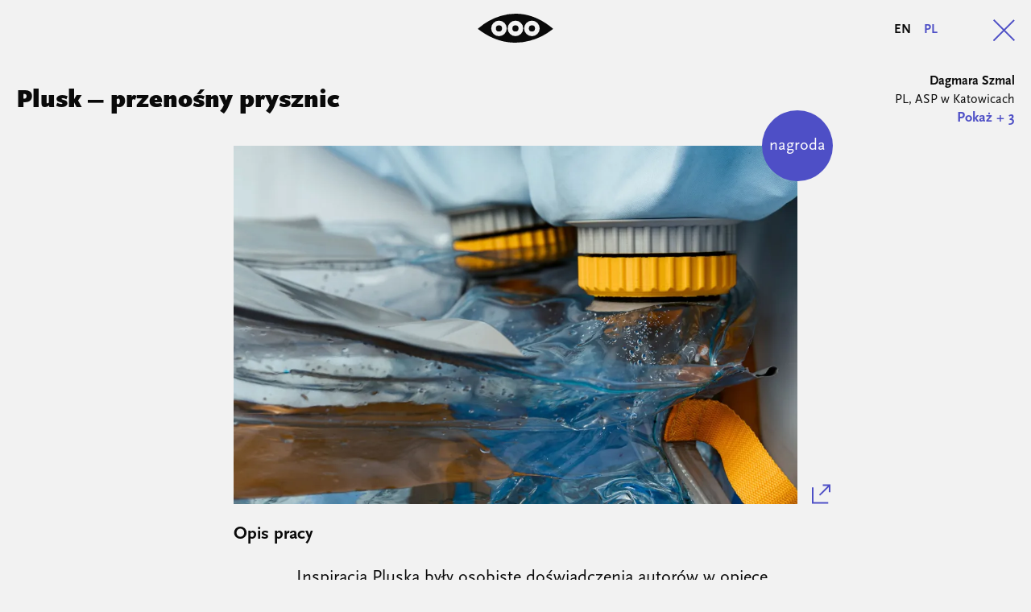

--- FILE ---
content_type: text/html; charset=UTF-8
request_url: https://agrafa.asp.katowice.pl/praca/plusk-przenosny-prysznic/
body_size: 25537
content:
<!DOCTYPE html>
<html class="no-js no-touch no-interaction" lang="pl" prefix="og: http://ogp.me/ns#" data-webpack-public-path="https://agrafa.asp.katowice.pl/wp-content/themes/agrafa-chisel/dist/" style="--header-height: 71px;">
<head>
  <meta charset="UTF-8" />
  <meta name="viewport" content="width=device-width, initial-scale=1">

  <style>
      @font-face {
      font-family:"ff-scala-sans-pro";
      src:url("https://use.typekit.net/af/4fc32b/00000000000000007735ba82/30/l?primer=ce181ecb4460b3226b89482c454afa9c748e0acbec7b15a5bb3c396e21df2770&fvd=n9&v=3") format("woff2"),url("https://use.typekit.net/af/4fc32b/00000000000000007735ba82/30/d?primer=ce181ecb4460b3226b89482c454afa9c748e0acbec7b15a5bb3c396e21df2770&fvd=n9&v=3") format("woff"),url("https://use.typekit.net/af/4fc32b/00000000000000007735ba82/30/a?primer=ce181ecb4460b3226b89482c454afa9c748e0acbec7b15a5bb3c396e21df2770&fvd=n9&v=3") format("opentype");
      font-display:auto;font-style:normal;font-weight:900;font-stretch:normal;
      }

      @font-face {
      font-family:"ff-scala-sans-pro";
      src:url("https://use.typekit.net/af/314137/00000000000000007735ba84/30/l?primer=ce181ecb4460b3226b89482c454afa9c748e0acbec7b15a5bb3c396e21df2770&fvd=i9&v=3") format("woff2"),url("https://use.typekit.net/af/314137/00000000000000007735ba84/30/d?primer=ce181ecb4460b3226b89482c454afa9c748e0acbec7b15a5bb3c396e21df2770&fvd=i9&v=3") format("woff"),url("https://use.typekit.net/af/314137/00000000000000007735ba84/30/a?primer=ce181ecb4460b3226b89482c454afa9c748e0acbec7b15a5bb3c396e21df2770&fvd=i9&v=3") format("opentype");
      font-display:auto;font-style:italic;font-weight:900;font-stretch:normal;
      }

      @font-face {
      font-family:"ff-scala-sans-pro";
      src:url("https://use.typekit.net/af/6de657/00000000000000007735ba88/30/l?primer=ce181ecb4460b3226b89482c454afa9c748e0acbec7b15a5bb3c396e21df2770&fvd=n7&v=3") format("woff2"),url("https://use.typekit.net/af/6de657/00000000000000007735ba88/30/d?primer=ce181ecb4460b3226b89482c454afa9c748e0acbec7b15a5bb3c396e21df2770&fvd=n7&v=3") format("woff"),url("https://use.typekit.net/af/6de657/00000000000000007735ba88/30/a?primer=ce181ecb4460b3226b89482c454afa9c748e0acbec7b15a5bb3c396e21df2770&fvd=n7&v=3") format("opentype");
      font-display:auto;font-style:normal;font-weight:700;font-stretch:normal;
      }

      @font-face {
      font-family:"ff-scala-sans-pro";
      src:url("https://use.typekit.net/af/4a144a/00000000000000007735ba8c/30/l?primer=ce181ecb4460b3226b89482c454afa9c748e0acbec7b15a5bb3c396e21df2770&fvd=i7&v=3") format("woff2"),url("https://use.typekit.net/af/4a144a/00000000000000007735ba8c/30/d?primer=ce181ecb4460b3226b89482c454afa9c748e0acbec7b15a5bb3c396e21df2770&fvd=i7&v=3") format("woff"),url("https://use.typekit.net/af/4a144a/00000000000000007735ba8c/30/a?primer=ce181ecb4460b3226b89482c454afa9c748e0acbec7b15a5bb3c396e21df2770&fvd=i7&v=3") format("opentype");
      font-display:auto;font-style:italic;font-weight:700;font-stretch:normal;
      }

      @font-face {
      font-family:"ff-scala-sans-pro";
      src:url("https://use.typekit.net/af/af5017/00000000000000007735ba92/30/l?primer=ce181ecb4460b3226b89482c454afa9c748e0acbec7b15a5bb3c396e21df2770&fvd=i4&v=3") format("woff2"),url("https://use.typekit.net/af/af5017/00000000000000007735ba92/30/d?primer=ce181ecb4460b3226b89482c454afa9c748e0acbec7b15a5bb3c396e21df2770&fvd=i4&v=3") format("woff"),url("https://use.typekit.net/af/af5017/00000000000000007735ba92/30/a?primer=ce181ecb4460b3226b89482c454afa9c748e0acbec7b15a5bb3c396e21df2770&fvd=i4&v=3") format("opentype");
      font-display:auto;font-style:italic;font-weight:400;font-stretch:normal;
      }

      @font-face {
      font-family:"ff-scala-sans-pro";
      src:url("https://use.typekit.net/af/7fdefa/00000000000000007735ba9c/30/l?primer=ce181ecb4460b3226b89482c454afa9c748e0acbec7b15a5bb3c396e21df2770&fvd=n4&v=3") format("woff2"),url("https://use.typekit.net/af/7fdefa/00000000000000007735ba9c/30/d?primer=ce181ecb4460b3226b89482c454afa9c748e0acbec7b15a5bb3c396e21df2770&fvd=n4&v=3") format("woff"),url("https://use.typekit.net/af/7fdefa/00000000000000007735ba9c/30/a?primer=ce181ecb4460b3226b89482c454afa9c748e0acbec7b15a5bb3c396e21df2770&fvd=n4&v=3") format("opentype");
      font-display:auto;font-style:normal;font-weight:400;font-stretch:normal;
      }
      </style>
    <link rel="stylesheet" property="stylesheet" href="https://agrafa.asp.katowice.pl/wp-content/themes/agrafa-chisel/dist/styles/main.a63b5445.css" type="text/css">

  <script>
    document.documentElement.classList.remove('no-js');
    document.documentElement.classList.add('js');
  </script>
    <link rel="stylesheet" href="https://use.typekit.net/lzr5wsz.css" media="print" onload="this.media='all';this.removeAttribute('onload');">
  <link rel="pingback" href="https://agrafa.asp.katowice.pl/xmlrpc.php" />

  <meta name='robots' content='index, follow, max-image-preview:large, max-snippet:-1, max-video-preview:-1' />
<link rel="alternate" hreflang="en" href="https://agrafa.asp.katowice.pl/en/praca/plusk-portable-shower/" />
<link rel="alternate" hreflang="pl" href="https://agrafa.asp.katowice.pl/praca/plusk-przenosny-prysznic/" />
<link rel="alternate" hreflang="x-default" href="https://agrafa.asp.katowice.pl/praca/plusk-przenosny-prysznic/" />

	<!-- This site is optimized with the Yoast SEO plugin v26.5 - https://yoast.com/wordpress/plugins/seo/ -->
	<title>Plusk – przenośny prysznic - AGRAFA</title>
	<link rel="canonical" href="https://agrafa.asp.katowice.pl/praca/plusk-przenosny-prysznic/" />
	<meta property="og:locale" content="pl_PL" />
	<meta property="og:type" content="article" />
	<meta property="og:title" content="Plusk – przenośny prysznic - AGRAFA" />
	<meta property="og:description" content="Opis pracy Inspiracją Pluska były osobiste doświadczenia autorów w opiece nad starszą bliską osobą. Projekt odpowiada na potrzebę zapewnienia pełnego mycia wodą osobom, które ze względu na problemy w poruszaniu się (wiek, niepełnosprawność) są zależne od pomocy innych osób i zmuszone są do mycia się gąbką (lubmokrymi chusteczkami). W procesie projektowym wykorzystano Metody DT na każdym etapie: Projekt rozwiązuje problemy z dostępem do wygodnej kąpieli dla seniorów wymagających stałej opieki, a także dla osób poruszających się na stałe lub czasowo na wózkach. Jego zaletą jest możliwość przeniesienia w dowolne miejsce oraz możliwość samodzielnego wykonania z pomocą lokalnych rzemieślników." />
	<meta property="og:url" content="https://agrafa.asp.katowice.pl/praca/plusk-przenosny-prysznic/" />
	<meta property="og:site_name" content="AGRAFA" />
	<meta property="article:modified_time" content="2024-06-06T09:04:11+00:00" />
	<meta property="og:image" content="http://agrafa.asp.katowice.pl/wp-content/uploads/2024/06/c575fcd89f0622223acb84695e0cc020-scaled.jpg" />
	<meta property="og:image:width" content="2560" />
	<meta property="og:image:height" content="1629" />
	<meta property="og:image:type" content="image/jpeg" />
	<meta name="twitter:card" content="summary_large_image" />
	<meta name="twitter:label1" content="Szacowany czas czytania" />
	<meta name="twitter:data1" content="2 minuty" />
	<script type="application/ld+json" class="yoast-schema-graph">{"@context":"https://schema.org","@graph":[{"@type":"WebPage","@id":"https://agrafa.asp.katowice.pl/praca/plusk-przenosny-prysznic/","url":"https://agrafa.asp.katowice.pl/praca/plusk-przenosny-prysznic/","name":"Plusk – przenośny prysznic - AGRAFA","isPartOf":{"@id":"https://agrafa.asp.katowice.pl/#website"},"primaryImageOfPage":{"@id":"https://agrafa.asp.katowice.pl/praca/plusk-przenosny-prysznic/#primaryimage"},"image":{"@id":"https://agrafa.asp.katowice.pl/praca/plusk-przenosny-prysznic/#primaryimage"},"thumbnailUrl":"https://i0.wp.com/agrafa.asp.katowice.pl/wp-content/uploads/2024/06/c575fcd89f0622223acb84695e0cc020-scaled.jpg?fit=2560%2C1629&ssl=1","datePublished":"2024-06-03T12:59:40+00:00","dateModified":"2024-06-06T09:04:11+00:00","breadcrumb":{"@id":"https://agrafa.asp.katowice.pl/praca/plusk-przenosny-prysznic/#breadcrumb"},"inLanguage":"pl-PL","potentialAction":[{"@type":"ReadAction","target":["https://agrafa.asp.katowice.pl/praca/plusk-przenosny-prysznic/"]}]},{"@type":"ImageObject","inLanguage":"pl-PL","@id":"https://agrafa.asp.katowice.pl/praca/plusk-przenosny-prysznic/#primaryimage","url":"https://i0.wp.com/agrafa.asp.katowice.pl/wp-content/uploads/2024/06/c575fcd89f0622223acb84695e0cc020-scaled.jpg?fit=2560%2C1629&ssl=1","contentUrl":"https://i0.wp.com/agrafa.asp.katowice.pl/wp-content/uploads/2024/06/c575fcd89f0622223acb84695e0cc020-scaled.jpg?fit=2560%2C1629&ssl=1","width":2560,"height":1629},{"@type":"BreadcrumbList","@id":"https://agrafa.asp.katowice.pl/praca/plusk-przenosny-prysznic/#breadcrumb","itemListElement":[{"@type":"ListItem","position":1,"name":"Home","item":"https://agrafa.asp.katowice.pl/"},{"@type":"ListItem","position":2,"name":"Plusk – przenośny prysznic"}]},{"@type":"WebSite","@id":"https://agrafa.asp.katowice.pl/#website","url":"https://agrafa.asp.katowice.pl/","name":"AGRAFA","description":"Międzynarodowa konferencja projektowa i przegląd","potentialAction":[{"@type":"SearchAction","target":{"@type":"EntryPoint","urlTemplate":"https://agrafa.asp.katowice.pl/?s={search_term_string}"},"query-input":{"@type":"PropertyValueSpecification","valueRequired":true,"valueName":"search_term_string"}}],"inLanguage":"pl-PL"}]}</script>
	<!-- / Yoast SEO plugin. -->


<link rel='dns-prefetch' href='//stats.wp.com' />
<link rel='preconnect' href='//i0.wp.com' />
<link rel='preconnect' href='//c0.wp.com' />
<link rel="alternate" title="oEmbed (JSON)" type="application/json+oembed" href="https://agrafa.asp.katowice.pl/wp-json/oembed/1.0/embed?url=https%3A%2F%2Fagrafa.asp.katowice.pl%2Fpraca%2Fplusk-przenosny-prysznic%2F" />
<link rel="alternate" title="oEmbed (XML)" type="text/xml+oembed" href="https://agrafa.asp.katowice.pl/wp-json/oembed/1.0/embed?url=https%3A%2F%2Fagrafa.asp.katowice.pl%2Fpraca%2Fplusk-przenosny-prysznic%2F&#038;format=xml" />
<style id='wp-img-auto-sizes-contain-inline-css' type='text/css'>
img:is([sizes=auto i],[sizes^="auto," i]){contain-intrinsic-size:3000px 1500px}
/*# sourceURL=wp-img-auto-sizes-contain-inline-css */
</style>
<link rel='stylesheet' id='wp-block-library-css' href='https://c0.wp.com/c/6.9/wp-includes/css/dist/block-library/style.min.css' type='text/css' media='all' />
<style id='wp-block-image-inline-css' type='text/css'>
.wp-block-image>a,.wp-block-image>figure>a{display:inline-block}.wp-block-image img{box-sizing:border-box;height:auto;max-width:100%;vertical-align:bottom}@media not (prefers-reduced-motion){.wp-block-image img.hide{visibility:hidden}.wp-block-image img.show{animation:show-content-image .4s}}.wp-block-image[style*=border-radius] img,.wp-block-image[style*=border-radius]>a{border-radius:inherit}.wp-block-image.has-custom-border img{box-sizing:border-box}.wp-block-image.aligncenter{text-align:center}.wp-block-image.alignfull>a,.wp-block-image.alignwide>a{width:100%}.wp-block-image.alignfull img,.wp-block-image.alignwide img{height:auto;width:100%}.wp-block-image .aligncenter,.wp-block-image .alignleft,.wp-block-image .alignright,.wp-block-image.aligncenter,.wp-block-image.alignleft,.wp-block-image.alignright{display:table}.wp-block-image .aligncenter>figcaption,.wp-block-image .alignleft>figcaption,.wp-block-image .alignright>figcaption,.wp-block-image.aligncenter>figcaption,.wp-block-image.alignleft>figcaption,.wp-block-image.alignright>figcaption{caption-side:bottom;display:table-caption}.wp-block-image .alignleft{float:left;margin:.5em 1em .5em 0}.wp-block-image .alignright{float:right;margin:.5em 0 .5em 1em}.wp-block-image .aligncenter{margin-left:auto;margin-right:auto}.wp-block-image :where(figcaption){margin-bottom:1em;margin-top:.5em}.wp-block-image.is-style-circle-mask img{border-radius:9999px}@supports ((-webkit-mask-image:none) or (mask-image:none)) or (-webkit-mask-image:none){.wp-block-image.is-style-circle-mask img{border-radius:0;-webkit-mask-image:url('data:image/svg+xml;utf8,<svg viewBox="0 0 100 100" xmlns="http://www.w3.org/2000/svg"><circle cx="50" cy="50" r="50"/></svg>');mask-image:url('data:image/svg+xml;utf8,<svg viewBox="0 0 100 100" xmlns="http://www.w3.org/2000/svg"><circle cx="50" cy="50" r="50"/></svg>');mask-mode:alpha;-webkit-mask-position:center;mask-position:center;-webkit-mask-repeat:no-repeat;mask-repeat:no-repeat;-webkit-mask-size:contain;mask-size:contain}}:root :where(.wp-block-image.is-style-rounded img,.wp-block-image .is-style-rounded img){border-radius:9999px}.wp-block-image figure{margin:0}.wp-lightbox-container{display:flex;flex-direction:column;position:relative}.wp-lightbox-container img{cursor:zoom-in}.wp-lightbox-container img:hover+button{opacity:1}.wp-lightbox-container button{align-items:center;backdrop-filter:blur(16px) saturate(180%);background-color:#5a5a5a40;border:none;border-radius:4px;cursor:zoom-in;display:flex;height:20px;justify-content:center;opacity:0;padding:0;position:absolute;right:16px;text-align:center;top:16px;width:20px;z-index:100}@media not (prefers-reduced-motion){.wp-lightbox-container button{transition:opacity .2s ease}}.wp-lightbox-container button:focus-visible{outline:3px auto #5a5a5a40;outline:3px auto -webkit-focus-ring-color;outline-offset:3px}.wp-lightbox-container button:hover{cursor:pointer;opacity:1}.wp-lightbox-container button:focus{opacity:1}.wp-lightbox-container button:focus,.wp-lightbox-container button:hover,.wp-lightbox-container button:not(:hover):not(:active):not(.has-background){background-color:#5a5a5a40;border:none}.wp-lightbox-overlay{box-sizing:border-box;cursor:zoom-out;height:100vh;left:0;overflow:hidden;position:fixed;top:0;visibility:hidden;width:100%;z-index:100000}.wp-lightbox-overlay .close-button{align-items:center;cursor:pointer;display:flex;justify-content:center;min-height:40px;min-width:40px;padding:0;position:absolute;right:calc(env(safe-area-inset-right) + 16px);top:calc(env(safe-area-inset-top) + 16px);z-index:5000000}.wp-lightbox-overlay .close-button:focus,.wp-lightbox-overlay .close-button:hover,.wp-lightbox-overlay .close-button:not(:hover):not(:active):not(.has-background){background:none;border:none}.wp-lightbox-overlay .lightbox-image-container{height:var(--wp--lightbox-container-height);left:50%;overflow:hidden;position:absolute;top:50%;transform:translate(-50%,-50%);transform-origin:top left;width:var(--wp--lightbox-container-width);z-index:9999999999}.wp-lightbox-overlay .wp-block-image{align-items:center;box-sizing:border-box;display:flex;height:100%;justify-content:center;margin:0;position:relative;transform-origin:0 0;width:100%;z-index:3000000}.wp-lightbox-overlay .wp-block-image img{height:var(--wp--lightbox-image-height);min-height:var(--wp--lightbox-image-height);min-width:var(--wp--lightbox-image-width);width:var(--wp--lightbox-image-width)}.wp-lightbox-overlay .wp-block-image figcaption{display:none}.wp-lightbox-overlay button{background:none;border:none}.wp-lightbox-overlay .scrim{background-color:#fff;height:100%;opacity:.9;position:absolute;width:100%;z-index:2000000}.wp-lightbox-overlay.active{visibility:visible}@media not (prefers-reduced-motion){.wp-lightbox-overlay.active{animation:turn-on-visibility .25s both}.wp-lightbox-overlay.active img{animation:turn-on-visibility .35s both}.wp-lightbox-overlay.show-closing-animation:not(.active){animation:turn-off-visibility .35s both}.wp-lightbox-overlay.show-closing-animation:not(.active) img{animation:turn-off-visibility .25s both}.wp-lightbox-overlay.zoom.active{animation:none;opacity:1;visibility:visible}.wp-lightbox-overlay.zoom.active .lightbox-image-container{animation:lightbox-zoom-in .4s}.wp-lightbox-overlay.zoom.active .lightbox-image-container img{animation:none}.wp-lightbox-overlay.zoom.active .scrim{animation:turn-on-visibility .4s forwards}.wp-lightbox-overlay.zoom.show-closing-animation:not(.active){animation:none}.wp-lightbox-overlay.zoom.show-closing-animation:not(.active) .lightbox-image-container{animation:lightbox-zoom-out .4s}.wp-lightbox-overlay.zoom.show-closing-animation:not(.active) .lightbox-image-container img{animation:none}.wp-lightbox-overlay.zoom.show-closing-animation:not(.active) .scrim{animation:turn-off-visibility .4s forwards}}@keyframes show-content-image{0%{visibility:hidden}99%{visibility:hidden}to{visibility:visible}}@keyframes turn-on-visibility{0%{opacity:0}to{opacity:1}}@keyframes turn-off-visibility{0%{opacity:1;visibility:visible}99%{opacity:0;visibility:visible}to{opacity:0;visibility:hidden}}@keyframes lightbox-zoom-in{0%{transform:translate(calc((-100vw + var(--wp--lightbox-scrollbar-width))/2 + var(--wp--lightbox-initial-left-position)),calc(-50vh + var(--wp--lightbox-initial-top-position))) scale(var(--wp--lightbox-scale))}to{transform:translate(-50%,-50%) scale(1)}}@keyframes lightbox-zoom-out{0%{transform:translate(-50%,-50%) scale(1);visibility:visible}99%{visibility:visible}to{transform:translate(calc((-100vw + var(--wp--lightbox-scrollbar-width))/2 + var(--wp--lightbox-initial-left-position)),calc(-50vh + var(--wp--lightbox-initial-top-position))) scale(var(--wp--lightbox-scale));visibility:hidden}}
/*# sourceURL=https://c0.wp.com/c/6.9/wp-includes/blocks/image/style.min.css */
</style>
<style id='wp-block-list-inline-css' type='text/css'>
ol,ul{box-sizing:border-box}:root :where(.wp-block-list.has-background){padding:1.25em 2.375em}
/*# sourceURL=https://c0.wp.com/c/6.9/wp-includes/blocks/list/style.min.css */
</style>
<style id='wp-block-spacer-inline-css' type='text/css'>
.wp-block-spacer{clear:both}
/*# sourceURL=https://c0.wp.com/c/6.9/wp-includes/blocks/spacer/style.min.css */
</style>
<style id='global-styles-inline-css' type='text/css'>
:root{--wp--preset--aspect-ratio--square: 1;--wp--preset--aspect-ratio--4-3: 4/3;--wp--preset--aspect-ratio--3-4: 3/4;--wp--preset--aspect-ratio--3-2: 3/2;--wp--preset--aspect-ratio--2-3: 2/3;--wp--preset--aspect-ratio--16-9: 16/9;--wp--preset--aspect-ratio--9-16: 9/16;--wp--preset--color--black: #000000;--wp--preset--color--cyan-bluish-gray: #abb8c3;--wp--preset--color--white: #ffffff;--wp--preset--color--pale-pink: #f78da7;--wp--preset--color--vivid-red: #cf2e2e;--wp--preset--color--luminous-vivid-orange: #ff6900;--wp--preset--color--luminous-vivid-amber: #fcb900;--wp--preset--color--light-green-cyan: #7bdcb5;--wp--preset--color--vivid-green-cyan: #00d084;--wp--preset--color--pale-cyan-blue: #8ed1fc;--wp--preset--color--vivid-cyan-blue: #0693e3;--wp--preset--color--vivid-purple: #9b51e0;--wp--preset--color--brand: #4e4fc6;--wp--preset--color--brand-darker: #4e4fc6;--wp--preset--color--brand-darkest: #4e4fc6;--wp--preset--color--gray: #8D8D8D;--wp--preset--gradient--vivid-cyan-blue-to-vivid-purple: linear-gradient(135deg,rgb(6,147,227) 0%,rgb(155,81,224) 100%);--wp--preset--gradient--light-green-cyan-to-vivid-green-cyan: linear-gradient(135deg,rgb(122,220,180) 0%,rgb(0,208,130) 100%);--wp--preset--gradient--luminous-vivid-amber-to-luminous-vivid-orange: linear-gradient(135deg,rgb(252,185,0) 0%,rgb(255,105,0) 100%);--wp--preset--gradient--luminous-vivid-orange-to-vivid-red: linear-gradient(135deg,rgb(255,105,0) 0%,rgb(207,46,46) 100%);--wp--preset--gradient--very-light-gray-to-cyan-bluish-gray: linear-gradient(135deg,rgb(238,238,238) 0%,rgb(169,184,195) 100%);--wp--preset--gradient--cool-to-warm-spectrum: linear-gradient(135deg,rgb(74,234,220) 0%,rgb(151,120,209) 20%,rgb(207,42,186) 40%,rgb(238,44,130) 60%,rgb(251,105,98) 80%,rgb(254,248,76) 100%);--wp--preset--gradient--blush-light-purple: linear-gradient(135deg,rgb(255,206,236) 0%,rgb(152,150,240) 100%);--wp--preset--gradient--blush-bordeaux: linear-gradient(135deg,rgb(254,205,165) 0%,rgb(254,45,45) 50%,rgb(107,0,62) 100%);--wp--preset--gradient--luminous-dusk: linear-gradient(135deg,rgb(255,203,112) 0%,rgb(199,81,192) 50%,rgb(65,88,208) 100%);--wp--preset--gradient--pale-ocean: linear-gradient(135deg,rgb(255,245,203) 0%,rgb(182,227,212) 50%,rgb(51,167,181) 100%);--wp--preset--gradient--electric-grass: linear-gradient(135deg,rgb(202,248,128) 0%,rgb(113,206,126) 100%);--wp--preset--gradient--midnight: linear-gradient(135deg,rgb(2,3,129) 0%,rgb(40,116,252) 100%);--wp--preset--font-size--small: 13px;--wp--preset--font-size--medium: 20px;--wp--preset--font-size--large: 36px;--wp--preset--font-size--x-large: 42px;--wp--preset--font-size--h-1: 60px;--wp--preset--font-size--h-2: 43px;--wp--preset--font-size--h-2-smaller: 32px;--wp--preset--font-size--h-3: 22px;--wp--preset--spacing--20: 0.44rem;--wp--preset--spacing--30: 0.67rem;--wp--preset--spacing--40: 1rem;--wp--preset--spacing--50: 1.5rem;--wp--preset--spacing--60: 2.25rem;--wp--preset--spacing--70: 3.38rem;--wp--preset--spacing--80: 5.06rem;--wp--preset--shadow--natural: 6px 6px 9px rgba(0, 0, 0, 0.2);--wp--preset--shadow--deep: 12px 12px 50px rgba(0, 0, 0, 0.4);--wp--preset--shadow--sharp: 6px 6px 0px rgba(0, 0, 0, 0.2);--wp--preset--shadow--outlined: 6px 6px 0px -3px rgb(255, 255, 255), 6px 6px rgb(0, 0, 0);--wp--preset--shadow--crisp: 6px 6px 0px rgb(0, 0, 0);}:where(.is-layout-flex){gap: 0.5em;}:where(.is-layout-grid){gap: 0.5em;}body .is-layout-flex{display: flex;}.is-layout-flex{flex-wrap: wrap;align-items: center;}.is-layout-flex > :is(*, div){margin: 0;}body .is-layout-grid{display: grid;}.is-layout-grid > :is(*, div){margin: 0;}:where(.wp-block-columns.is-layout-flex){gap: 2em;}:where(.wp-block-columns.is-layout-grid){gap: 2em;}:where(.wp-block-post-template.is-layout-flex){gap: 1.25em;}:where(.wp-block-post-template.is-layout-grid){gap: 1.25em;}.has-black-color{color: var(--wp--preset--color--black) !important;}.has-cyan-bluish-gray-color{color: var(--wp--preset--color--cyan-bluish-gray) !important;}.has-white-color{color: var(--wp--preset--color--white) !important;}.has-pale-pink-color{color: var(--wp--preset--color--pale-pink) !important;}.has-vivid-red-color{color: var(--wp--preset--color--vivid-red) !important;}.has-luminous-vivid-orange-color{color: var(--wp--preset--color--luminous-vivid-orange) !important;}.has-luminous-vivid-amber-color{color: var(--wp--preset--color--luminous-vivid-amber) !important;}.has-light-green-cyan-color{color: var(--wp--preset--color--light-green-cyan) !important;}.has-vivid-green-cyan-color{color: var(--wp--preset--color--vivid-green-cyan) !important;}.has-pale-cyan-blue-color{color: var(--wp--preset--color--pale-cyan-blue) !important;}.has-vivid-cyan-blue-color{color: var(--wp--preset--color--vivid-cyan-blue) !important;}.has-vivid-purple-color{color: var(--wp--preset--color--vivid-purple) !important;}.has-black-background-color{background-color: var(--wp--preset--color--black) !important;}.has-cyan-bluish-gray-background-color{background-color: var(--wp--preset--color--cyan-bluish-gray) !important;}.has-white-background-color{background-color: var(--wp--preset--color--white) !important;}.has-pale-pink-background-color{background-color: var(--wp--preset--color--pale-pink) !important;}.has-vivid-red-background-color{background-color: var(--wp--preset--color--vivid-red) !important;}.has-luminous-vivid-orange-background-color{background-color: var(--wp--preset--color--luminous-vivid-orange) !important;}.has-luminous-vivid-amber-background-color{background-color: var(--wp--preset--color--luminous-vivid-amber) !important;}.has-light-green-cyan-background-color{background-color: var(--wp--preset--color--light-green-cyan) !important;}.has-vivid-green-cyan-background-color{background-color: var(--wp--preset--color--vivid-green-cyan) !important;}.has-pale-cyan-blue-background-color{background-color: var(--wp--preset--color--pale-cyan-blue) !important;}.has-vivid-cyan-blue-background-color{background-color: var(--wp--preset--color--vivid-cyan-blue) !important;}.has-vivid-purple-background-color{background-color: var(--wp--preset--color--vivid-purple) !important;}.has-black-border-color{border-color: var(--wp--preset--color--black) !important;}.has-cyan-bluish-gray-border-color{border-color: var(--wp--preset--color--cyan-bluish-gray) !important;}.has-white-border-color{border-color: var(--wp--preset--color--white) !important;}.has-pale-pink-border-color{border-color: var(--wp--preset--color--pale-pink) !important;}.has-vivid-red-border-color{border-color: var(--wp--preset--color--vivid-red) !important;}.has-luminous-vivid-orange-border-color{border-color: var(--wp--preset--color--luminous-vivid-orange) !important;}.has-luminous-vivid-amber-border-color{border-color: var(--wp--preset--color--luminous-vivid-amber) !important;}.has-light-green-cyan-border-color{border-color: var(--wp--preset--color--light-green-cyan) !important;}.has-vivid-green-cyan-border-color{border-color: var(--wp--preset--color--vivid-green-cyan) !important;}.has-pale-cyan-blue-border-color{border-color: var(--wp--preset--color--pale-cyan-blue) !important;}.has-vivid-cyan-blue-border-color{border-color: var(--wp--preset--color--vivid-cyan-blue) !important;}.has-vivid-purple-border-color{border-color: var(--wp--preset--color--vivid-purple) !important;}.has-vivid-cyan-blue-to-vivid-purple-gradient-background{background: var(--wp--preset--gradient--vivid-cyan-blue-to-vivid-purple) !important;}.has-light-green-cyan-to-vivid-green-cyan-gradient-background{background: var(--wp--preset--gradient--light-green-cyan-to-vivid-green-cyan) !important;}.has-luminous-vivid-amber-to-luminous-vivid-orange-gradient-background{background: var(--wp--preset--gradient--luminous-vivid-amber-to-luminous-vivid-orange) !important;}.has-luminous-vivid-orange-to-vivid-red-gradient-background{background: var(--wp--preset--gradient--luminous-vivid-orange-to-vivid-red) !important;}.has-very-light-gray-to-cyan-bluish-gray-gradient-background{background: var(--wp--preset--gradient--very-light-gray-to-cyan-bluish-gray) !important;}.has-cool-to-warm-spectrum-gradient-background{background: var(--wp--preset--gradient--cool-to-warm-spectrum) !important;}.has-blush-light-purple-gradient-background{background: var(--wp--preset--gradient--blush-light-purple) !important;}.has-blush-bordeaux-gradient-background{background: var(--wp--preset--gradient--blush-bordeaux) !important;}.has-luminous-dusk-gradient-background{background: var(--wp--preset--gradient--luminous-dusk) !important;}.has-pale-ocean-gradient-background{background: var(--wp--preset--gradient--pale-ocean) !important;}.has-electric-grass-gradient-background{background: var(--wp--preset--gradient--electric-grass) !important;}.has-midnight-gradient-background{background: var(--wp--preset--gradient--midnight) !important;}.has-small-font-size{font-size: var(--wp--preset--font-size--small) !important;}.has-medium-font-size{font-size: var(--wp--preset--font-size--medium) !important;}.has-large-font-size{font-size: var(--wp--preset--font-size--large) !important;}.has-x-large-font-size{font-size: var(--wp--preset--font-size--x-large) !important;}
/*# sourceURL=global-styles-inline-css */
</style>

<style id='classic-theme-styles-inline-css' type='text/css'>
/*! This file is auto-generated */
.wp-block-button__link{color:#fff;background-color:#32373c;border-radius:9999px;box-shadow:none;text-decoration:none;padding:calc(.667em + 2px) calc(1.333em + 2px);font-size:1.125em}.wp-block-file__button{background:#32373c;color:#fff;text-decoration:none}
/*# sourceURL=/wp-includes/css/classic-themes.min.css */
</style>
<link rel='stylesheet' id='wp-block-paragraph-css' href='https://c0.wp.com/c/6.9/wp-includes/blocks/paragraph/style.min.css' type='text/css' media='all' />
<script type="text/javascript" id="wpml-cookie-js-extra">
/* <![CDATA[ */
var wpml_cookies = {"wp-wpml_current_language":{"value":"pl","expires":1,"path":"/"}};
var wpml_cookies = {"wp-wpml_current_language":{"value":"pl","expires":1,"path":"/"}};
//# sourceURL=wpml-cookie-js-extra
/* ]]> */
</script>
<script type="text/javascript" src="https://agrafa.asp.katowice.pl/wp-content/plugins/sitepress-multilingual-cms/res/js/cookies/language-cookie.js?ver=486900" id="wpml-cookie-js" defer="defer" data-wp-strategy="defer"></script>
<link rel="https://api.w.org/" href="https://agrafa.asp.katowice.pl/wp-json/" /><link rel="alternate" title="JSON" type="application/json" href="https://agrafa.asp.katowice.pl/wp-json/wp/v2/work/7865" /><link rel="EditURI" type="application/rsd+xml" title="RSD" href="https://agrafa.asp.katowice.pl/xmlrpc.php?rsd" />
<link rel='shortlink' href='https://agrafa.asp.katowice.pl/?p=7865' />
<meta name="generator" content="WPML ver:4.8.6 stt:1,40;" />
	<style>img#wpstats{display:none}</style>
		<style>:root {--brand-color: #4e4fc6;--brand-darker-color: #4e4fc6;--brand-darkest-color: #4e4fc6;--form-error-color: #D14646;--form-error-input-background-color: #581c1c;--form-focus-color: #000000;--form-input-focus-background-color: #e3fcec;--form-input-normal-background-color: #333333;--form-input-typography-color: #ffffff;--header-bg-color: #ffffff;--main-bg-color: #f2f2f2;--main-text-color: #0a0a0a;--notification-text-color: #4e4fc6;--person-bg-color: #4e4fc6;--person-text-color: #ffffff;}</style><meta name="generator" content="optimization-detective 1.0.0-beta3">
<meta name="generator" content="embed-optimizer 1.0.0-beta2">
<link rel="icon" href="https://i0.wp.com/agrafa.asp.katowice.pl/wp-content/uploads/2021/12/cropped-Favicon-b-1.png?fit=32%2C32&#038;ssl=1" sizes="32x32" />
<link rel="icon" href="https://i0.wp.com/agrafa.asp.katowice.pl/wp-content/uploads/2021/12/cropped-Favicon-b-1.png?fit=192%2C192&#038;ssl=1" sizes="192x192" />
<link rel="apple-touch-icon" href="https://i0.wp.com/agrafa.asp.katowice.pl/wp-content/uploads/2021/12/cropped-Favicon-b-1.png?fit=180%2C180&#038;ssl=1" />
<meta name="msapplication-TileImage" content="https://i0.wp.com/agrafa.asp.katowice.pl/wp-content/uploads/2021/12/cropped-Favicon-b-1.png?fit=270%2C270&#038;ssl=1" />
		<style type="text/css" id="wp-custom-css">
			.wp-block-image img {
	width: auto;
	height: auto;
}

.c-accordion__item-icon {
	flex-grow: 0;
	flex-shrink: 0;
}		</style>
		

    </head>

<body class="wp-singular work-template-default single single-work postid-7865 wp-theme-agrafa-chisel">
  

  <svg id="svg-source" style="display: none;" aria-hidden="true" xmlns="http://www.w3.org/2000/svg">
  <symbol id="svg-logo" viewBox="0 0 105.282 40.554" preserveAspectRatio="xMidYMid meet">
    <path fill="currentColor" d="M105.282 21.111l-1.346-1.105C91.459 9.741 78.266 3.363 64.769 1.018A71.367 71.367 0 0052.62 0a73.256 73.256 0 00-20.615 3.145A82.759 82.759 0 001.258 20.068L0 21.263l1.388 1.043C13.843 31.657 26.994 37.5 40.467 39.622a74.1 74.1 0 0012.153.931 78.958 78.958 0 0020.569-2.842 85.9 85.9 0 0030.79-15.471zm-64.9-.5A10.86 10.86 0 1129.51 9.741a10.87 10.87 0 0110.871 10.872m23.044 0a10.849 10.849 0 11-10.85-10.872 10.853 10.853 0 0110.85 10.873m23.044 0A10.871 10.871 0 1175.6 9.741a10.87 10.87 0 0110.869 10.872m-6.531 0A4.329 4.329 0 1075.6 24.93a4.353 4.353 0 004.339-4.317m-23.043 0a4.319 4.319 0 10-4.32 4.317 4.336 4.336 0 004.32-4.317m-23.045 0a4.329 4.329 0 10-4.34 4.317 4.352 4.352 0 004.34-4.317"/>
  </symbol>

  <symbol id="svg-quote" viewBox="0 0 94.541 85.803" preserveAspectRatio="xMidYMid meet">
    <path fill="currentColor" d="M17.587 85.8H0c5.278-8.087 6.68-10.551 10.2-21.1 2.814-7.737 3.515-11.6 5.273-20.746L0 6.329C10.9.706 13.365 0 20.751 0 34.111 0 40.8 7.737 40.8 22.859c0 16.524-8.443 40.084-23.21 62.944m53.751 0H53.756c5.623-8.437 7.03-10.9 10.195-21.1 2.464-7.381 3.165-11.6 5.273-20.746L53.756 6.329C63.951 1.057 66.765 0 74.5 0c13.367 0 20.041 7.737 20.041 22.859 0 16.524-8.081 39.033-23.2 62.944" />
  </symbol>

  <symbol id="svg-instagram" viewBox="0 0 14.744 14.744" preserveAspectRatio="xMidYMid meet">
    <path fill="currentColor" d="M12.041 14.744H2.7a2.706 2.706 0 01-2.7-2.7V2.7A2.706 2.706 0 012.7 0h9.338a2.706 2.706 0 012.7 2.7v9.338a2.706 2.706 0 01-2.697 2.706zM7.372 2.518a4.854 4.854 0 104.853 4.854 4.86 4.86 0 00-4.853-4.854zm5.01-1.292a1.148 1.148 0 101.148 1.147 1.15 1.15 0 00-1.148-1.147z"/>
    <path fill="currentColor" d="M7.368 10.174a2.8 2.8 0 112.8-2.8 2.806 2.806 0 01-2.8 2.8z"/>
  </symbol>

  <symbol id="svg-facebook" viewBox="0 0 6.533 14.17" preserveAspectRatio="xMidYMid meet">
    <path fill="currentColor" d="M6.27 7.071H4.332v7.1H1.4v-7.1H0V4.577h1.4V2.962A2.753 2.753 0 014.358 0l2.175.009v2.422H4.955a.6.6 0 00-.623.68v1.468h2.194z"/>
  </symbol>

  <symbol id="svg-chevron" viewBox="0 0 16.62 9.79" preserveAspectRatio="xMidYMid meet">
    <path fill="none" stroke="currentColor" stroke-width="2" d="M15.92.72 7.57 8.85M8.85 9.08.71.93"/>
  </symbol>

  <symbol id="svg-chevron-select" viewBox="0 0 14 9" preserveAspectRatio="xMidYMid meet">
    <path d="m1 1 6 6 6-6" stroke="currentColor" stroke-width="2" fill="none"/>
  </symbol>

  <symbol id="svg-close" viewBox="0 0 27.41 27.41" preserveAspectRatio="xMidYMid meet">
    <line x1="26.48" y1="0.94" x2="0.48" y2="26.94" fill="none" stroke="currentColor" stroke-width="2"/>
    <line x1="26.71" y1="26.71" x2="0.71" y2="0.71" fill="none" stroke="currentColor" stroke-width="2"/>
  </symbol>

  <symbol id="svg-new-window" viewBox="0 0 23.91 24.84" preserveAspectRatio="xMidYMid meet">
    <polygon fill="currentColor" points="21 24.84 0 24.84 0 3.84 2 3.84 2 22.84 21 22.84 21 24.84"/>
    <polygon fill="currentColor" points="13.91 0 13.91 2 20.48 2 9.18 13.13 10.58 14.55 21.91 3.4 21.91 10 23.91 10 23.91 0 13.91 0"/>
  </symbol>

  <symbol id="svg-chevron-vertical" viewBox="0 0 15.18 27.63" preserveAspectRatio="xMidYMid meet">
    <polygon fill="currentColor" points="15.18 14.24 1.66 0 0.21 1.38 12.3 14.11 0 26.21 1.4 27.63 13.68 15.56 13.73 15.62 15.18 14.24"/>
  </symbol>

  <symbol id="svg-icon-mention" viewBox="0 0 10 10" preserveAspectRatio="xMidYMid meet">
    <path d="M4.938 7.3 3.09 5.896 1.121 8.38 3.277 10l1.66-2.7ZM3.693 3.39.83 2.226 0 4.86l2.988.799.705-2.268ZM10 4.86l-.83-2.635-2.863 1.188.705 2.246 2.988-.8ZM6.349 0H3.693l.187 3.197h2.282L6.349 0ZM8.92 8.38l-1.95-2.462L5.124 7.3l1.64 2.7L8.92 8.38Z" fill="currentColor"/>
  </symbol>

  <symbol id="svg-icon-magnifier" viewBox="0 0 30.71 29.71" preserveAspectRatio="xMidYMid meet">
    <path d="m30.71 28.29-9.12-9.11a12 12 0 1 0-1.33 1.5l9 9ZM12 22a10 10 0 1 1 10-10 10 10 0 0 1-10 10Z"/>
  </symbol>

  <symbol id="svg-resource-type-download" viewBox="0 0 19 16" preserveAspectRatio="xMidYMid meet">
    <path d="M19,16H0V0H19ZM2,14H17V2H2Z" fill="currentColor"/>
    <path d="M10.29,6.51V4.05H8.42V6.51H6.47l2.88,3.4,2.88-3.4Zm-.94,1Z" fill="currentColor"/>
    <rect x="8.57" y="6.72" width="1.87" height="8.59" transform="translate(20.52 1.52) rotate(90)" fill="currentColor"/>
  </symbol>

  <symbol id="svg-resource-type-text" viewBox="0 0 19 16" preserveAspectRatio="xMidYMid meet">
    <rect x="4" y="4" width="11" height="2" fill="currentColor"/>
    <rect x="4" y="7" width="7" height="2" fill="currentColor"/>
    <rect x="4" y="10" width="4" height="2" fill="currentColor"/>
    <path d="M19,16H0V0H19ZM2,14H17V2H2Z" fill="currentColor"/>
  </symbol>

  <symbol id="svg-resource-type-gallery" viewBox="0 0 19 14.67" preserveAspectRatio="xMidYMid meet">
    <path d="M0,0V14.67H19V0ZM17,2V7.67L14.14,9.31,10.68,6.14,2,10.32V2ZM2,12.67v-.14l8.32-4,3.54,3.24L17,10v2.69Z" fill="currentColor"/>
    <path d="M5,6.42A1.93,1.93,0,0,0,7,4.58,1.92,1.92,0,0,0,5,2.75,1.92,1.92,0,0,0,3,4.58,1.93,1.93,0,0,0,5,6.42Z" fill="currentColor"/>
  </symbol>

  <symbol id="svg-resource-type-video" viewBox="0 0 19 16" preserveAspectRatio="xMidYMid meet">
    <path d="M19,16H0V0H19ZM2,14H17V2H2Z" fill="currentColor"/>
    <path d="M6.38,11V5L13.5,8Zm2-3V8h0Z" fill="currentColor"/>
  </symbol>

  <symbol id="svg-resource-type-pdf" viewBox="0 0 23.75 16" preserveAspectRatio="xMidYMid meet">
    <path d="M0,0V16H23.75V0ZM2,2H21.75V7.77H13.47V14H2ZM15.12,14l6.63-5.31V14Z" fill="currentColor"/>
  </symbol>

  </svg>



    <header class="c-header c-header--reduced">
  <div class="c-header__inner">
        <div class="c-header__nav o-wrapper o-links-brand">
            <a class="c-header__logo" href="https://agrafa.asp.katowice.pl">
        <svg class="c-header__logo-img" width="105" height="40"><title>Agrafa logo</title><use xlink:href="#svg-logo"></use></svg>
      </a>
              <nav class="c-header__lang u-text-uppercase u-fw-bold u-text-center">
                      <a class="c-header__lang-link" href="https://agrafa.asp.katowice.pl/en/praca/plusk-portable-shower/">en</a>
                      <a class="c-header__lang-link is-active" href="https://agrafa.asp.katowice.pl/praca/plusk-przenosny-prysznic/">pl</a>
                  </nav>
            <a class="c-header__close o-link-primary" href="https://agrafa.asp.katowice.pl">
        <svg class="c-header__close-icon" width="27" height="27">
          <title>Close</title>
         <use xlink:href="#svg-close"></use>
        </svg>
      </a>
    </div>
  </div>
</header>

  <main class="c-main">
      <article class="c-work gutenberg-blocks">
    <div class="c-work__header alignwide">
      <h1 class="c-work__title u-h2-smaller">Plusk – przenośny prysznic</h1>
              <div class="c-work__meta u-text-small">
                      <div class="c-work__meta-authors">
                            <div class="u-fw-bold">Dagmara Szmal</div>
                            <div class="u-fw-bold">Patrycja Magryś</div>
                            <div class="u-fw-bold">Karolina Kruszewska</div>
                            <div class="u-fw-bold">Marek Kasperek</div>
                          </div>
                                <div>PL, ASP w Katowicach</div>
                                <button class="c-work__meta-more o-btn o-link-primary" type="button" data-label="-Zamknij">Pokaż + 3</button>
                  </div>
          </div>
    
<figure class="wp-block-image wp-block-image--trigger size-large has-award-badge"><div class="wp-block-image__gallery-trigger u-text-smaller"><img data-recalc-dims="1" loading="lazy" decoding="async" width="1024" height="651" src="https://i0.wp.com/agrafa.asp.katowice.pl/wp-content/uploads/2024/06/c575fcd89f0622223acb84695e0cc020.jpg?resize=1024%2C651" alt="" class="wp-image-7862" srcset="https://i0.wp.com/agrafa.asp.katowice.pl/wp-content/uploads/2024/06/c575fcd89f0622223acb84695e0cc020-scaled.jpg?resize=1024%2C651&amp;ssl=1 1024w, https://i0.wp.com/agrafa.asp.katowice.pl/wp-content/uploads/2024/06/c575fcd89f0622223acb84695e0cc020-scaled.jpg?resize=320%2C204&amp;ssl=1 320w, https://i0.wp.com/agrafa.asp.katowice.pl/wp-content/uploads/2024/06/c575fcd89f0622223acb84695e0cc020-scaled.jpg?resize=768%2C489&amp;ssl=1 768w, https://i0.wp.com/agrafa.asp.katowice.pl/wp-content/uploads/2024/06/c575fcd89f0622223acb84695e0cc020-scaled.jpg?resize=1536%2C977&amp;ssl=1 1536w, https://i0.wp.com/agrafa.asp.katowice.pl/wp-content/uploads/2024/06/c575fcd89f0622223acb84695e0cc020-scaled.jpg?resize=2048%2C1303&amp;ssl=1 2048w, https://i0.wp.com/agrafa.asp.katowice.pl/wp-content/uploads/2024/06/c575fcd89f0622223acb84695e0cc020-scaled.jpg?resize=1600%2C1018&amp;ssl=1 1600w, https://i0.wp.com/agrafa.asp.katowice.pl/wp-content/uploads/2024/06/c575fcd89f0622223acb84695e0cc020-scaled.jpg?resize=360%2C229&amp;ssl=1 360w" sizes="auto, (max-width: 1000px) 100vw, 1000px" /><button class="wp-block-image__gallery-trigger-button" data-id="0">Zobacz na pełnym ekranie w widoku galerii<svg class="wp-block-image__gallery-icon" width="23" height="25"><use xlink:href="#svg-new-window"></use></svg></button><svg class="wp-block-image__gallery-icon wp-block-image__gallery-icon--outer" width="23" height="25"><use xlink:href="#svg-new-window"></use></svg></div><div class="c-work-award c-work-award--nagroda ">
      nagroda
  </div>
</figure>



<p><strong>Opis pracy</strong></p>



<p class="is-style-indent">Inspiracją Pluska były osobiste doświadczenia autorów w opiece nad starszą bliską osobą. Projekt odpowiada na potrzebę zapewnienia pełnego mycia wodą osobom, które ze względu na problemy w poruszaniu się (wiek, niepełnosprawność) są zależne od pomocy innych osób i zmuszone są do mycia się gąbką (lub<br>mokrymi chusteczkami).</p>



<p class="is-style-indent">W procesie projektowym wykorzystano Metody DT na każdym etapie: </p>



<ul class="wp-block-list">
<li>badania, założenia, ideacje: 16 IDI / 4 obserwacje/ benchmarki / persony/ ścieżki użytkowników/ ergo</li>
</ul>



<ul class="wp-block-list">
<li>prototyp 1, badania, ocena: eksperymenty z materiałami: zbieranie i odpro-<br>wadzanie wody/ 3D/ testy w symulatorze wieku – 8 użytkowników</li>
</ul>



<ul class="wp-block-list">
<li>prototyp 2: testy, optymalizacja: iteracja/ zmiany w 3D i prototyp/ 12<br>testów z użytkownikami</li>



<li>przygotowanie do wdrożenia: komponenty instrukcji / wytycznych 3D<br>dla Pluska</li>
</ul>



<p class="is-style-indent">Projekt rozwiązuje problemy z dostępem do wygodnej kąpieli dla seniorów wymagających stałej opieki, a także dla osób poruszających się na stałe lub czasowo na wózkach. Jego zaletą jest możliwość przeniesienia w dowolne miejsce oraz możliwość samodzielnego wykonania z pomocą lokalnych rzemieślników.</p>



<figure class="wp-block-image wp-block-image--trigger size-large is-resized"><div class="wp-block-image__gallery-trigger u-text-smaller"><img data-recalc-dims="1" loading="lazy" decoding="async" width="1024" height="735" src="https://i0.wp.com/agrafa.asp.katowice.pl/wp-content/uploads/2024/06/38c05d0d423e51708f3854be8a78b991.jpg?resize=1024%2C735" alt="" class="wp-image-7858" style="width:700px;height:auto" srcset="https://i0.wp.com/agrafa.asp.katowice.pl/wp-content/uploads/2024/06/38c05d0d423e51708f3854be8a78b991.jpg?resize=1024%2C735&amp;ssl=1 1024w, https://i0.wp.com/agrafa.asp.katowice.pl/wp-content/uploads/2024/06/38c05d0d423e51708f3854be8a78b991.jpg?resize=320%2C230&amp;ssl=1 320w, https://i0.wp.com/agrafa.asp.katowice.pl/wp-content/uploads/2024/06/38c05d0d423e51708f3854be8a78b991.jpg?resize=768%2C551&amp;ssl=1 768w, https://i0.wp.com/agrafa.asp.katowice.pl/wp-content/uploads/2024/06/38c05d0d423e51708f3854be8a78b991.jpg?resize=1536%2C1102&amp;ssl=1 1536w, https://i0.wp.com/agrafa.asp.katowice.pl/wp-content/uploads/2024/06/38c05d0d423e51708f3854be8a78b991.jpg?resize=2048%2C1469&amp;ssl=1 2048w, https://i0.wp.com/agrafa.asp.katowice.pl/wp-content/uploads/2024/06/38c05d0d423e51708f3854be8a78b991.jpg?resize=1600%2C1148&amp;ssl=1 1600w, https://i0.wp.com/agrafa.asp.katowice.pl/wp-content/uploads/2024/06/38c05d0d423e51708f3854be8a78b991.jpg?resize=360%2C258&amp;ssl=1 360w" sizes="auto, (max-width: 1000px) 100vw, 1000px" /><button class="wp-block-image__gallery-trigger-button" data-id="1">Zobacz na pełnym ekranie w widoku galerii<svg class="wp-block-image__gallery-icon" width="23" height="25"><use xlink:href="#svg-new-window"></use></svg></button><svg class="wp-block-image__gallery-icon wp-block-image__gallery-icon--outer" width="23" height="25"><use xlink:href="#svg-new-window"></use></svg></div></figure>



<figure class="wp-block-image wp-block-image--trigger size-large is-resized"><div class="wp-block-image__gallery-trigger u-text-smaller"><img data-recalc-dims="1" loading="lazy" decoding="async" width="1024" height="652" src="https://i0.wp.com/agrafa.asp.katowice.pl/wp-content/uploads/2024/06/019f33b812e1f1a3b22a29382f3dc5f1.jpg?resize=1024%2C652" alt="" class="wp-image-7856" style="width:700px;height:auto" srcset="https://i0.wp.com/agrafa.asp.katowice.pl/wp-content/uploads/2024/06/019f33b812e1f1a3b22a29382f3dc5f1.jpg?resize=1024%2C652&amp;ssl=1 1024w, https://i0.wp.com/agrafa.asp.katowice.pl/wp-content/uploads/2024/06/019f33b812e1f1a3b22a29382f3dc5f1.jpg?resize=320%2C204&amp;ssl=1 320w, https://i0.wp.com/agrafa.asp.katowice.pl/wp-content/uploads/2024/06/019f33b812e1f1a3b22a29382f3dc5f1.jpg?resize=768%2C489&amp;ssl=1 768w, https://i0.wp.com/agrafa.asp.katowice.pl/wp-content/uploads/2024/06/019f33b812e1f1a3b22a29382f3dc5f1.jpg?resize=1536%2C978&amp;ssl=1 1536w, https://i0.wp.com/agrafa.asp.katowice.pl/wp-content/uploads/2024/06/019f33b812e1f1a3b22a29382f3dc5f1.jpg?resize=2048%2C1303&amp;ssl=1 2048w, https://i0.wp.com/agrafa.asp.katowice.pl/wp-content/uploads/2024/06/019f33b812e1f1a3b22a29382f3dc5f1.jpg?resize=1600%2C1018&amp;ssl=1 1600w, https://i0.wp.com/agrafa.asp.katowice.pl/wp-content/uploads/2024/06/019f33b812e1f1a3b22a29382f3dc5f1.jpg?resize=360%2C229&amp;ssl=1 360w" sizes="auto, (max-width: 1000px) 100vw, 1000px" /><button class="wp-block-image__gallery-trigger-button" data-id="2">Zobacz na pełnym ekranie w widoku galerii<svg class="wp-block-image__gallery-icon" width="23" height="25"><use xlink:href="#svg-new-window"></use></svg></button><svg class="wp-block-image__gallery-icon wp-block-image__gallery-icon--outer" width="23" height="25"><use xlink:href="#svg-new-window"></use></svg></div></figure>



<div style="height:100px" aria-hidden="true" class="wp-block-spacer"></div>

        <div class="c-work__authors u-fw-bold u-text-small">
      <div class="c-work__authors-label">Autorzy:</div>
      <div class="c-work__authors-list">
                  <div class="c-work__author">Dagmara Szmal</div>
                  <div class="c-work__author">Patrycja Magryś</div>
                  <div class="c-work__author">Karolina Kruszewska</div>
                  <div class="c-work__author">Marek Kasperek</div>
              </div>
    </div>
        <div class="c-work__footer alignfull">
              <div class="c-work__more">
          <div class="c-work__more-slider swiper u-text-small">
            <div class="swiper-wrapper">
                              <a href="https://agrafa.asp.katowice.pl/praca/ilustrowany-kalendarz-warzywno-owocowy-2024/" class="c-work__more-slide c-works-gallery__item swiper-slide" title="Ilustrowany kalendarz warzywno-owocowy 2024">
                  <img width="360" height="270" data-src="https://i0.wp.com/agrafa.asp.katowice.pl/wp-content/uploads/2024/06/aca3d1e09fdc64bf287e2bcf915c1c58-scaled.jpg?fit=360%2C270&amp;ssl=1" class="c-work__more-slide-image c-works-gallery__image" alt="" decoding="async"  data-srcset="https://i0.wp.com/agrafa.asp.katowice.pl/wp-content/uploads/2024/06/aca3d1e09fdc64bf287e2bcf915c1c58-scaled.jpg?w=2560&amp;ssl=1 2560w, https://i0.wp.com/agrafa.asp.katowice.pl/wp-content/uploads/2024/06/aca3d1e09fdc64bf287e2bcf915c1c58-scaled.jpg?resize=320%2C240&amp;ssl=1 320w, https://i0.wp.com/agrafa.asp.katowice.pl/wp-content/uploads/2024/06/aca3d1e09fdc64bf287e2bcf915c1c58-scaled.jpg?resize=1024%2C768&amp;ssl=1 1024w, https://i0.wp.com/agrafa.asp.katowice.pl/wp-content/uploads/2024/06/aca3d1e09fdc64bf287e2bcf915c1c58-scaled.jpg?resize=768%2C576&amp;ssl=1 768w, https://i0.wp.com/agrafa.asp.katowice.pl/wp-content/uploads/2024/06/aca3d1e09fdc64bf287e2bcf915c1c58-scaled.jpg?resize=1536%2C1152&amp;ssl=1 1536w, https://i0.wp.com/agrafa.asp.katowice.pl/wp-content/uploads/2024/06/aca3d1e09fdc64bf287e2bcf915c1c58-scaled.jpg?resize=2048%2C1536&amp;ssl=1 2048w, https://i0.wp.com/agrafa.asp.katowice.pl/wp-content/uploads/2024/06/aca3d1e09fdc64bf287e2bcf915c1c58-scaled.jpg?resize=1600%2C1200&amp;ssl=1 1600w, https://i0.wp.com/agrafa.asp.katowice.pl/wp-content/uploads/2024/06/aca3d1e09fdc64bf287e2bcf915c1c58-scaled.jpg?resize=360%2C270&amp;ssl=1 360w" sizes="auto, (max-width: 360px) 100vw, 360px" />
                  <div class="c-work__more-slide-overlay c-works-gallery__overlay">
                    <div class="c-work__more-slide-title c-works-gallery__title u-fw-bold">
                      Ilustrowany kalendarz warzywno-owocowy 2024
                    </div>
                                        <div class="c-work__more-slide-author c-works-gallery__author" title="Paweł Bołtowicz">
                      Paweł Bołtowicz
                                          </div>
                                      </div>
                                  </a>
                              <a href="https://agrafa.asp.katowice.pl/praca/dzieci-i-ludzie/" class="c-work__more-slide c-works-gallery__item swiper-slide" title="Dzieci i ludzie">
                  <img width="360" height="207" data-src="https://i0.wp.com/agrafa.asp.katowice.pl/wp-content/uploads/2024/06/dzieci1-1.png?fit=360%2C207&amp;ssl=1" class="c-work__more-slide-image c-works-gallery__image" alt="" decoding="async"  data-srcset="https://i0.wp.com/agrafa.asp.katowice.pl/wp-content/uploads/2024/06/dzieci1-1.png?w=2894&amp;ssl=1 2894w, https://i0.wp.com/agrafa.asp.katowice.pl/wp-content/uploads/2024/06/dzieci1-1.png?resize=320%2C184&amp;ssl=1 320w, https://i0.wp.com/agrafa.asp.katowice.pl/wp-content/uploads/2024/06/dzieci1-1.png?resize=1024%2C589&amp;ssl=1 1024w, https://i0.wp.com/agrafa.asp.katowice.pl/wp-content/uploads/2024/06/dzieci1-1.png?resize=768%2C442&amp;ssl=1 768w, https://i0.wp.com/agrafa.asp.katowice.pl/wp-content/uploads/2024/06/dzieci1-1.png?resize=1536%2C883&amp;ssl=1 1536w, https://i0.wp.com/agrafa.asp.katowice.pl/wp-content/uploads/2024/06/dzieci1-1.png?resize=2048%2C1178&amp;ssl=1 2048w, https://i0.wp.com/agrafa.asp.katowice.pl/wp-content/uploads/2024/06/dzieci1-1.png?resize=1600%2C920&amp;ssl=1 1600w, https://i0.wp.com/agrafa.asp.katowice.pl/wp-content/uploads/2024/06/dzieci1-1.png?resize=360%2C207&amp;ssl=1 360w" sizes="auto, (max-width: 360px) 100vw, 360px" />
                  <div class="c-work__more-slide-overlay c-works-gallery__overlay">
                    <div class="c-work__more-slide-title c-works-gallery__title u-fw-bold">
                      Dzieci i ludzie
                    </div>
                                        <div class="c-work__more-slide-author c-works-gallery__author" title="Konstancja Żynel">
                      Konstancja Żynel
                                          </div>
                                      </div>
                                  </a>
                              <a href="https://agrafa.asp.katowice.pl/praca/uni-t-koncepcja-bezprzewodowego-i-zrownowazonego-urzadzenia-kuchennego/" class="c-work__more-slide c-works-gallery__item swiper-slide" title="Uni.t – koncepcja bezprzewodowego i zrównoważonego urządzenia kuchennego">
                  <img width="360" height="226" data-src="https://i0.wp.com/agrafa.asp.katowice.pl/wp-content/uploads/2024/06/Sliwa_Katarzyna_Uni.t-2.jpg?fit=360%2C226&amp;ssl=1" class="c-work__more-slide-image c-works-gallery__image" alt="" decoding="async"  data-srcset="https://i0.wp.com/agrafa.asp.katowice.pl/wp-content/uploads/2024/06/Sliwa_Katarzyna_Uni.t-2.jpg?w=2500&amp;ssl=1 2500w, https://i0.wp.com/agrafa.asp.katowice.pl/wp-content/uploads/2024/06/Sliwa_Katarzyna_Uni.t-2.jpg?resize=320%2C201&amp;ssl=1 320w, https://i0.wp.com/agrafa.asp.katowice.pl/wp-content/uploads/2024/06/Sliwa_Katarzyna_Uni.t-2.jpg?resize=1024%2C642&amp;ssl=1 1024w, https://i0.wp.com/agrafa.asp.katowice.pl/wp-content/uploads/2024/06/Sliwa_Katarzyna_Uni.t-2.jpg?resize=768%2C481&amp;ssl=1 768w, https://i0.wp.com/agrafa.asp.katowice.pl/wp-content/uploads/2024/06/Sliwa_Katarzyna_Uni.t-2.jpg?resize=1536%2C963&amp;ssl=1 1536w, https://i0.wp.com/agrafa.asp.katowice.pl/wp-content/uploads/2024/06/Sliwa_Katarzyna_Uni.t-2.jpg?resize=2048%2C1284&amp;ssl=1 2048w, https://i0.wp.com/agrafa.asp.katowice.pl/wp-content/uploads/2024/06/Sliwa_Katarzyna_Uni.t-2.jpg?resize=1600%2C1003&amp;ssl=1 1600w, https://i0.wp.com/agrafa.asp.katowice.pl/wp-content/uploads/2024/06/Sliwa_Katarzyna_Uni.t-2.jpg?resize=360%2C226&amp;ssl=1 360w" sizes="auto, (max-width: 360px) 100vw, 360px" />
                  <div class="c-work__more-slide-overlay c-works-gallery__overlay">
                    <div class="c-work__more-slide-title c-works-gallery__title u-fw-bold">
                      Uni.t – koncepcja bezprzewodowego i zrównoważonego urządzenia kuchennego
                    </div>
                                        <div class="c-work__more-slide-author c-works-gallery__author" title="Katarzyna Julia Śliwa">
                      Katarzyna Julia Śliwa
                                          </div>
                                      </div>
                                  </a>
                              <a href="https://agrafa.asp.katowice.pl/praca/przeglad-magazyn/" class="c-work__more-slide c-works-gallery__item swiper-slide" title="Przegląd – magazyn">
                  <img width="360" height="229" data-src="https://i0.wp.com/agrafa.asp.katowice.pl/wp-content/uploads/2024/06/66b3bb6af9facef381782e221d632956.jpg?fit=360%2C229&amp;ssl=1" class="c-work__more-slide-image c-works-gallery__image" alt="" decoding="async"  data-srcset="https://i0.wp.com/agrafa.asp.katowice.pl/wp-content/uploads/2024/06/66b3bb6af9facef381782e221d632956.jpg?w=2400&amp;ssl=1 2400w, https://i0.wp.com/agrafa.asp.katowice.pl/wp-content/uploads/2024/06/66b3bb6af9facef381782e221d632956.jpg?resize=320%2C204&amp;ssl=1 320w, https://i0.wp.com/agrafa.asp.katowice.pl/wp-content/uploads/2024/06/66b3bb6af9facef381782e221d632956.jpg?resize=1024%2C652&amp;ssl=1 1024w, https://i0.wp.com/agrafa.asp.katowice.pl/wp-content/uploads/2024/06/66b3bb6af9facef381782e221d632956.jpg?resize=768%2C489&amp;ssl=1 768w, https://i0.wp.com/agrafa.asp.katowice.pl/wp-content/uploads/2024/06/66b3bb6af9facef381782e221d632956.jpg?resize=1536%2C977&amp;ssl=1 1536w, https://i0.wp.com/agrafa.asp.katowice.pl/wp-content/uploads/2024/06/66b3bb6af9facef381782e221d632956.jpg?resize=2048%2C1303&amp;ssl=1 2048w, https://i0.wp.com/agrafa.asp.katowice.pl/wp-content/uploads/2024/06/66b3bb6af9facef381782e221d632956.jpg?resize=1600%2C1018&amp;ssl=1 1600w, https://i0.wp.com/agrafa.asp.katowice.pl/wp-content/uploads/2024/06/66b3bb6af9facef381782e221d632956.jpg?resize=360%2C229&amp;ssl=1 360w" sizes="auto, (max-width: 360px) 100vw, 360px" />
                  <div class="c-work__more-slide-overlay c-works-gallery__overlay">
                    <div class="c-work__more-slide-title c-works-gallery__title u-fw-bold">
                      Przegląd – magazyn
                    </div>
                                        <div class="c-work__more-slide-author c-works-gallery__author" title="Dominika Szymonek">
                      Dominika Szymonek
                                          </div>
                                      </div>
                                  </a>
                              <a href="https://agrafa.asp.katowice.pl/praca/wole-bojo/" class="c-work__more-slide c-works-gallery__item swiper-slide" title="WOLĘ BOJO!">
                  <img width="360" height="202" data-src="https://i0.wp.com/agrafa.asp.katowice.pl/wp-content/uploads/2024/06/Szlaszynski_Jakub_1.jpg?fit=360%2C202&amp;ssl=1" class="c-work__more-slide-image c-works-gallery__image" alt="" decoding="async"  data-srcset="https://i0.wp.com/agrafa.asp.katowice.pl/wp-content/uploads/2024/06/Szlaszynski_Jakub_1.jpg?w=1420&amp;ssl=1 1420w, https://i0.wp.com/agrafa.asp.katowice.pl/wp-content/uploads/2024/06/Szlaszynski_Jakub_1.jpg?resize=320%2C180&amp;ssl=1 320w, https://i0.wp.com/agrafa.asp.katowice.pl/wp-content/uploads/2024/06/Szlaszynski_Jakub_1.jpg?resize=1024%2C575&amp;ssl=1 1024w, https://i0.wp.com/agrafa.asp.katowice.pl/wp-content/uploads/2024/06/Szlaszynski_Jakub_1.jpg?resize=768%2C432&amp;ssl=1 768w, https://i0.wp.com/agrafa.asp.katowice.pl/wp-content/uploads/2024/06/Szlaszynski_Jakub_1.jpg?resize=360%2C202&amp;ssl=1 360w" sizes="auto, (max-width: 360px) 100vw, 360px" />
                  <div class="c-work__more-slide-overlay c-works-gallery__overlay">
                    <div class="c-work__more-slide-title c-works-gallery__title u-fw-bold">
                      WOLĘ BOJO!
                    </div>
                                        <div class="c-work__more-slide-author c-works-gallery__author" title="Jakub Szlaszyński">
                      Jakub Szlaszyński
                                          </div>
                                      </div>
                                  </a>
                              <a href="https://agrafa.asp.katowice.pl/praca/ukryte-pieski/" class="c-work__more-slide c-works-gallery__item swiper-slide" title="UKRYTE PIESKI">
                  <img width="360" height="239" data-src="https://i0.wp.com/agrafa.asp.katowice.pl/wp-content/uploads/2024/06/%40%40___SZADY_AGNIESZKA_UKRYTEPIESKI_PLAKAT-GENEALOGIA.jpg?fit=360%2C239&amp;ssl=1" class="c-work__more-slide-image c-works-gallery__image" alt="" decoding="async"  />
                  <div class="c-work__more-slide-overlay c-works-gallery__overlay">
                    <div class="c-work__more-slide-title c-works-gallery__title u-fw-bold">
                      UKRYTE PIESKI
                    </div>
                                        <div class="c-work__more-slide-author c-works-gallery__author" title="Aleksandra Szady">
                      Aleksandra Szady
                                          </div>
                                      </div>
                                  </a>
                              <a href="https://agrafa.asp.katowice.pl/praca/typo-projekt-okladek-serii-ksiazek-o-typografii/" class="c-work__more-slide c-works-gallery__item swiper-slide" title="TYPO – projekt okładek serii książek o typografii">
                  <img width="360" height="360" data-src="https://i0.wp.com/agrafa.asp.katowice.pl/wp-content/uploads/2024/06/Slabek_Maria_Typo_1.jpg?fit=360%2C360&amp;ssl=1" class="c-work__more-slide-image c-works-gallery__image" alt="" decoding="async"  data-srcset="https://i0.wp.com/agrafa.asp.katowice.pl/wp-content/uploads/2024/06/Slabek_Maria_Typo_1.jpg?w=2000&amp;ssl=1 2000w, https://i0.wp.com/agrafa.asp.katowice.pl/wp-content/uploads/2024/06/Slabek_Maria_Typo_1.jpg?resize=320%2C320&amp;ssl=1 320w, https://i0.wp.com/agrafa.asp.katowice.pl/wp-content/uploads/2024/06/Slabek_Maria_Typo_1.jpg?resize=1024%2C1023&amp;ssl=1 1024w, https://i0.wp.com/agrafa.asp.katowice.pl/wp-content/uploads/2024/06/Slabek_Maria_Typo_1.jpg?resize=150%2C150&amp;ssl=1 150w, https://i0.wp.com/agrafa.asp.katowice.pl/wp-content/uploads/2024/06/Slabek_Maria_Typo_1.jpg?resize=768%2C768&amp;ssl=1 768w, https://i0.wp.com/agrafa.asp.katowice.pl/wp-content/uploads/2024/06/Slabek_Maria_Typo_1.jpg?resize=1536%2C1536&amp;ssl=1 1536w, https://i0.wp.com/agrafa.asp.katowice.pl/wp-content/uploads/2024/06/Slabek_Maria_Typo_1.jpg?resize=1600%2C1599&amp;ssl=1 1600w, https://i0.wp.com/agrafa.asp.katowice.pl/wp-content/uploads/2024/06/Slabek_Maria_Typo_1.jpg?resize=360%2C360&amp;ssl=1 360w" sizes="auto, (max-width: 360px) 100vw, 360px" />
                  <div class="c-work__more-slide-overlay c-works-gallery__overlay">
                    <div class="c-work__more-slide-title c-works-gallery__title u-fw-bold">
                      TYPO – projekt okładek serii książek o typografii
                    </div>
                                        <div class="c-work__more-slide-author c-works-gallery__author" title="Maria Słabek">
                      Maria Słabek
                                          </div>
                                      </div>
                                  </a>
                              <a href="https://agrafa.asp.katowice.pl/praca/poznan-impro-festival/" class="c-work__more-slide c-works-gallery__item swiper-slide" title="Poznań Impro Festival">
                  <img width="360" height="256" data-src="https://i0.wp.com/agrafa.asp.katowice.pl/wp-content/uploads/2024/06/impro3.png?fit=360%2C256&amp;ssl=1" class="c-work__more-slide-image c-works-gallery__image" alt="" decoding="async"  data-srcset="https://i0.wp.com/agrafa.asp.katowice.pl/wp-content/uploads/2024/06/impro3.png?w=1631&amp;ssl=1 1631w, https://i0.wp.com/agrafa.asp.katowice.pl/wp-content/uploads/2024/06/impro3.png?resize=320%2C228&amp;ssl=1 320w, https://i0.wp.com/agrafa.asp.katowice.pl/wp-content/uploads/2024/06/impro3.png?resize=1024%2C729&amp;ssl=1 1024w, https://i0.wp.com/agrafa.asp.katowice.pl/wp-content/uploads/2024/06/impro3.png?resize=768%2C547&amp;ssl=1 768w, https://i0.wp.com/agrafa.asp.katowice.pl/wp-content/uploads/2024/06/impro3.png?resize=1536%2C1093&amp;ssl=1 1536w, https://i0.wp.com/agrafa.asp.katowice.pl/wp-content/uploads/2024/06/impro3.png?resize=1600%2C1139&amp;ssl=1 1600w, https://i0.wp.com/agrafa.asp.katowice.pl/wp-content/uploads/2024/06/impro3.png?resize=360%2C256&amp;ssl=1 360w" sizes="auto, (max-width: 360px) 100vw, 360px" />
                  <div class="c-work__more-slide-overlay c-works-gallery__overlay">
                    <div class="c-work__more-slide-title c-works-gallery__title u-fw-bold">
                      Poznań Impro Festival
                    </div>
                                        <div class="c-work__more-slide-author c-works-gallery__author" title="Martyna Siłakowska">
                      Martyna Siłakowska
                                          </div>
                                      </div>
                                  </a>
                              <a href="https://agrafa.asp.katowice.pl/praca/dziennik-terapeutyczny/" class="c-work__more-slide c-works-gallery__item swiper-slide" title="Dziennik Terapeutyczny">
                  <img width="360" height="240" data-src="https://i0.wp.com/agrafa.asp.katowice.pl/wp-content/uploads/2024/06/Sacha_Aleksandra_1-scaled.jpg?fit=360%2C240&amp;ssl=1" class="c-work__more-slide-image c-works-gallery__image" alt="" decoding="async"  data-srcset="https://i0.wp.com/agrafa.asp.katowice.pl/wp-content/uploads/2024/06/Sacha_Aleksandra_1-scaled.jpg?w=2560&amp;ssl=1 2560w, https://i0.wp.com/agrafa.asp.katowice.pl/wp-content/uploads/2024/06/Sacha_Aleksandra_1-scaled.jpg?resize=320%2C214&amp;ssl=1 320w, https://i0.wp.com/agrafa.asp.katowice.pl/wp-content/uploads/2024/06/Sacha_Aleksandra_1-scaled.jpg?resize=1024%2C684&amp;ssl=1 1024w, https://i0.wp.com/agrafa.asp.katowice.pl/wp-content/uploads/2024/06/Sacha_Aleksandra_1-scaled.jpg?resize=768%2C513&amp;ssl=1 768w, https://i0.wp.com/agrafa.asp.katowice.pl/wp-content/uploads/2024/06/Sacha_Aleksandra_1-scaled.jpg?resize=1536%2C1025&amp;ssl=1 1536w, https://i0.wp.com/agrafa.asp.katowice.pl/wp-content/uploads/2024/06/Sacha_Aleksandra_1-scaled.jpg?resize=2048%2C1367&amp;ssl=1 2048w, https://i0.wp.com/agrafa.asp.katowice.pl/wp-content/uploads/2024/06/Sacha_Aleksandra_1-scaled.jpg?resize=1600%2C1068&amp;ssl=1 1600w, https://i0.wp.com/agrafa.asp.katowice.pl/wp-content/uploads/2024/06/Sacha_Aleksandra_1-scaled.jpg?resize=360%2C240&amp;ssl=1 360w" sizes="auto, (max-width: 360px) 100vw, 360px" />
                  <div class="c-work__more-slide-overlay c-works-gallery__overlay">
                    <div class="c-work__more-slide-title c-works-gallery__title u-fw-bold">
                      Dziennik Terapeutyczny
                    </div>
                                        <div class="c-work__more-slide-author c-works-gallery__author" title="Aleksandra Sacha">
                      Aleksandra Sacha
                                          </div>
                                      </div>
                                  </a>
                              <a href="https://agrafa.asp.katowice.pl/praca/mute/" class="c-work__more-slide c-works-gallery__item swiper-slide" title="MUTE">
                  <img width="360" height="260" data-src="https://i0.wp.com/agrafa.asp.katowice.pl/wp-content/uploads/2024/06/4d4703f168c90c4f83ee54546fdd7fce.jpg?fit=360%2C260&amp;ssl=1" class="c-work__more-slide-image c-works-gallery__image" alt="" decoding="async"  data-srcset="https://i0.wp.com/agrafa.asp.katowice.pl/wp-content/uploads/2024/06/4d4703f168c90c4f83ee54546fdd7fce.jpg?w=2126&amp;ssl=1 2126w, https://i0.wp.com/agrafa.asp.katowice.pl/wp-content/uploads/2024/06/4d4703f168c90c4f83ee54546fdd7fce.jpg?resize=320%2C231&amp;ssl=1 320w, https://i0.wp.com/agrafa.asp.katowice.pl/wp-content/uploads/2024/06/4d4703f168c90c4f83ee54546fdd7fce.jpg?resize=1024%2C739&amp;ssl=1 1024w, https://i0.wp.com/agrafa.asp.katowice.pl/wp-content/uploads/2024/06/4d4703f168c90c4f83ee54546fdd7fce.jpg?resize=768%2C555&amp;ssl=1 768w, https://i0.wp.com/agrafa.asp.katowice.pl/wp-content/uploads/2024/06/4d4703f168c90c4f83ee54546fdd7fce.jpg?resize=1536%2C1109&amp;ssl=1 1536w, https://i0.wp.com/agrafa.asp.katowice.pl/wp-content/uploads/2024/06/4d4703f168c90c4f83ee54546fdd7fce.jpg?resize=2048%2C1479&amp;ssl=1 2048w, https://i0.wp.com/agrafa.asp.katowice.pl/wp-content/uploads/2024/06/4d4703f168c90c4f83ee54546fdd7fce.jpg?resize=1600%2C1155&amp;ssl=1 1600w, https://i0.wp.com/agrafa.asp.katowice.pl/wp-content/uploads/2024/06/4d4703f168c90c4f83ee54546fdd7fce.jpg?resize=360%2C260&amp;ssl=1 360w" sizes="auto, (max-width: 360px) 100vw, 360px" />
                  <div class="c-work__more-slide-overlay c-works-gallery__overlay">
                    <div class="c-work__more-slide-title c-works-gallery__title u-fw-bold">
                      MUTE
                    </div>
                                        <div class="c-work__more-slide-author c-works-gallery__author" title="Wiktoria Rydellek">
                      Wiktoria Rydellek
                                          </div>
                                      </div>
                                  </a>
                              <a href="https://agrafa.asp.katowice.pl/praca/zielone-wspolbycie-zine/" class="c-work__more-slide c-works-gallery__item swiper-slide" title="Zielone Współbycie – ZINE">
                  <img width="360" height="307" data-src="https://i0.wp.com/agrafa.asp.katowice.pl/wp-content/uploads/2024/06/zielone2.png?fit=360%2C307&amp;ssl=1" class="c-work__more-slide-image c-works-gallery__image" alt="" decoding="async"  data-srcset="https://i0.wp.com/agrafa.asp.katowice.pl/wp-content/uploads/2024/06/zielone2.png?w=1633&amp;ssl=1 1633w, https://i0.wp.com/agrafa.asp.katowice.pl/wp-content/uploads/2024/06/zielone2.png?resize=320%2C273&amp;ssl=1 320w, https://i0.wp.com/agrafa.asp.katowice.pl/wp-content/uploads/2024/06/zielone2.png?resize=1024%2C874&amp;ssl=1 1024w, https://i0.wp.com/agrafa.asp.katowice.pl/wp-content/uploads/2024/06/zielone2.png?resize=768%2C656&amp;ssl=1 768w, https://i0.wp.com/agrafa.asp.katowice.pl/wp-content/uploads/2024/06/zielone2.png?resize=1536%2C1311&amp;ssl=1 1536w, https://i0.wp.com/agrafa.asp.katowice.pl/wp-content/uploads/2024/06/zielone2.png?resize=1600%2C1366&amp;ssl=1 1600w, https://i0.wp.com/agrafa.asp.katowice.pl/wp-content/uploads/2024/06/zielone2.png?resize=360%2C307&amp;ssl=1 360w" sizes="auto, (max-width: 360px) 100vw, 360px" />
                  <div class="c-work__more-slide-overlay c-works-gallery__overlay">
                    <div class="c-work__more-slide-title c-works-gallery__title u-fw-bold">
                      Zielone Współbycie – ZINE
                    </div>
                                        <div class="c-work__more-slide-author c-works-gallery__author" title="Maryna Rutkowska">
                      Maryna Rutkowska
                                          </div>
                                      </div>
                                  </a>
                              <a href="https://agrafa.asp.katowice.pl/praca/wanderlust/" class="c-work__more-slide c-works-gallery__item swiper-slide" title="Wanderlust">
                  <img width="360" height="201" data-src="https://i0.wp.com/agrafa.asp.katowice.pl/wp-content/uploads/2024/06/wander-1-scaled.jpg?fit=360%2C201&amp;ssl=1" class="c-work__more-slide-image c-works-gallery__image" alt="" decoding="async"  data-srcset="https://i0.wp.com/agrafa.asp.katowice.pl/wp-content/uploads/2024/06/wander-1-scaled.jpg?w=2560&amp;ssl=1 2560w, https://i0.wp.com/agrafa.asp.katowice.pl/wp-content/uploads/2024/06/wander-1-scaled.jpg?resize=320%2C179&amp;ssl=1 320w, https://i0.wp.com/agrafa.asp.katowice.pl/wp-content/uploads/2024/06/wander-1-scaled.jpg?resize=1024%2C572&amp;ssl=1 1024w, https://i0.wp.com/agrafa.asp.katowice.pl/wp-content/uploads/2024/06/wander-1-scaled.jpg?resize=768%2C429&amp;ssl=1 768w, https://i0.wp.com/agrafa.asp.katowice.pl/wp-content/uploads/2024/06/wander-1-scaled.jpg?resize=1536%2C859&amp;ssl=1 1536w, https://i0.wp.com/agrafa.asp.katowice.pl/wp-content/uploads/2024/06/wander-1-scaled.jpg?resize=2048%2C1145&amp;ssl=1 2048w, https://i0.wp.com/agrafa.asp.katowice.pl/wp-content/uploads/2024/06/wander-1-scaled.jpg?resize=1600%2C894&amp;ssl=1 1600w, https://i0.wp.com/agrafa.asp.katowice.pl/wp-content/uploads/2024/06/wander-1-scaled.jpg?resize=360%2C201&amp;ssl=1 360w" sizes="auto, (max-width: 360px) 100vw, 360px" />
                  <div class="c-work__more-slide-overlay c-works-gallery__overlay">
                    <div class="c-work__more-slide-title c-works-gallery__title u-fw-bold">
                      Wanderlust
                    </div>
                                        <div class="c-work__more-slide-author c-works-gallery__author" title="Julia Respondek">
                      Julia Respondek
                                          </div>
                                      </div>
                                  </a>
                              <a href="https://agrafa.asp.katowice.pl/praca/aranzacja-elementow-krajobrazu-wojewodztwa-slaskiego-na-lotnisku/" class="c-work__more-slide c-works-gallery__item swiper-slide" title="Aranżacja elementów krajobrazu województwa śląskiego na lotnisku">
                  <img width="360" height="203" data-src="https://i0.wp.com/agrafa.asp.katowice.pl/wp-content/uploads/2024/06/Nicola_Rajda1.jpg?fit=360%2C203&amp;ssl=1" class="c-work__more-slide-image c-works-gallery__image" alt="" decoding="async"  data-srcset="https://i0.wp.com/agrafa.asp.katowice.pl/wp-content/uploads/2024/06/Nicola_Rajda1.jpg?w=2048&amp;ssl=1 2048w, https://i0.wp.com/agrafa.asp.katowice.pl/wp-content/uploads/2024/06/Nicola_Rajda1.jpg?resize=320%2C180&amp;ssl=1 320w, https://i0.wp.com/agrafa.asp.katowice.pl/wp-content/uploads/2024/06/Nicola_Rajda1.jpg?resize=1024%2C576&amp;ssl=1 1024w, https://i0.wp.com/agrafa.asp.katowice.pl/wp-content/uploads/2024/06/Nicola_Rajda1.jpg?resize=768%2C432&amp;ssl=1 768w, https://i0.wp.com/agrafa.asp.katowice.pl/wp-content/uploads/2024/06/Nicola_Rajda1.jpg?resize=1536%2C864&amp;ssl=1 1536w, https://i0.wp.com/agrafa.asp.katowice.pl/wp-content/uploads/2024/06/Nicola_Rajda1.jpg?resize=1600%2C900&amp;ssl=1 1600w, https://i0.wp.com/agrafa.asp.katowice.pl/wp-content/uploads/2024/06/Nicola_Rajda1.jpg?resize=360%2C203&amp;ssl=1 360w" sizes="auto, (max-width: 360px) 100vw, 360px" />
                  <div class="c-work__more-slide-overlay c-works-gallery__overlay">
                    <div class="c-work__more-slide-title c-works-gallery__title u-fw-bold">
                      Aranżacja elementów krajobrazu województwa śląskiego na lotnisku
                    </div>
                                        <div class="c-work__more-slide-author c-works-gallery__author" title="Nicola Rajda, Justyna Charchut">
                      Nicola Rajda
                                              <br>
                        + 1 osoba
                                          </div>
                                      </div>
                                  </a>
                              <a href="https://agrafa.asp.katowice.pl/praca/armor-protective-sleeve/" class="c-work__more-slide c-works-gallery__item swiper-slide" title="ARMOR – rękaw ochronny">
                  <img width="360" height="257" data-src="https://i0.wp.com/agrafa.asp.katowice.pl/wp-content/uploads/2024/06/Nicola_Rajda-_AROMR-scaled.jpg?fit=360%2C257&amp;ssl=1" class="c-work__more-slide-image c-works-gallery__image" alt="" decoding="async"  data-srcset="https://i0.wp.com/agrafa.asp.katowice.pl/wp-content/uploads/2024/06/Nicola_Rajda-_AROMR-scaled.jpg?w=2560&amp;ssl=1 2560w, https://i0.wp.com/agrafa.asp.katowice.pl/wp-content/uploads/2024/06/Nicola_Rajda-_AROMR-scaled.jpg?resize=320%2C229&amp;ssl=1 320w, https://i0.wp.com/agrafa.asp.katowice.pl/wp-content/uploads/2024/06/Nicola_Rajda-_AROMR-scaled.jpg?resize=1024%2C732&amp;ssl=1 1024w, https://i0.wp.com/agrafa.asp.katowice.pl/wp-content/uploads/2024/06/Nicola_Rajda-_AROMR-scaled.jpg?resize=768%2C549&amp;ssl=1 768w, https://i0.wp.com/agrafa.asp.katowice.pl/wp-content/uploads/2024/06/Nicola_Rajda-_AROMR-scaled.jpg?resize=1536%2C1098&amp;ssl=1 1536w, https://i0.wp.com/agrafa.asp.katowice.pl/wp-content/uploads/2024/06/Nicola_Rajda-_AROMR-scaled.jpg?resize=2048%2C1464&amp;ssl=1 2048w, https://i0.wp.com/agrafa.asp.katowice.pl/wp-content/uploads/2024/06/Nicola_Rajda-_AROMR-scaled.jpg?resize=1600%2C1143&amp;ssl=1 1600w, https://i0.wp.com/agrafa.asp.katowice.pl/wp-content/uploads/2024/06/Nicola_Rajda-_AROMR-scaled.jpg?resize=360%2C257&amp;ssl=1 360w" sizes="auto, (max-width: 360px) 100vw, 360px" />
                  <div class="c-work__more-slide-overlay c-works-gallery__overlay">
                    <div class="c-work__more-slide-title c-works-gallery__title u-fw-bold">
                      ARMOR – rękaw ochronny
                    </div>
                                        <div class="c-work__more-slide-author c-works-gallery__author" title="Nicola Rajda">
                      Nicola Rajda
                                          </div>
                                      </div>
                                  </a>
                              <a href="https://agrafa.asp.katowice.pl/praca/archair/" class="c-work__more-slide c-works-gallery__item swiper-slide" title="Archair">
                  <img width="360" height="561" data-src="https://i0.wp.com/agrafa.asp.katowice.pl/wp-content/uploads/2024/06/43992b90c691ac45a652bc8fc515ea96.jpg?fit=360%2C561&amp;ssl=1" class="c-work__more-slide-image c-works-gallery__image" alt="" decoding="async"  data-srcset="https://i0.wp.com/agrafa.asp.katowice.pl/wp-content/uploads/2024/06/43992b90c691ac45a652bc8fc515ea96.jpg?w=770&amp;ssl=1 770w, https://i0.wp.com/agrafa.asp.katowice.pl/wp-content/uploads/2024/06/43992b90c691ac45a652bc8fc515ea96.jpg?resize=320%2C499&amp;ssl=1 320w, https://i0.wp.com/agrafa.asp.katowice.pl/wp-content/uploads/2024/06/43992b90c691ac45a652bc8fc515ea96.jpg?resize=768%2C1197&amp;ssl=1 768w, https://i0.wp.com/agrafa.asp.katowice.pl/wp-content/uploads/2024/06/43992b90c691ac45a652bc8fc515ea96.jpg?resize=360%2C561&amp;ssl=1 360w" sizes="auto, (max-width: 360px) 100vw, 360px" />
                  <div class="c-work__more-slide-overlay c-works-gallery__overlay">
                    <div class="c-work__more-slide-title c-works-gallery__title u-fw-bold">
                      Archair
                    </div>
                                        <div class="c-work__more-slide-author c-works-gallery__author" title="Piotr Pryk">
                      Piotr Pryk
                                          </div>
                                      </div>
                                  </a>
                              <a href="https://agrafa.asp.katowice.pl/praca/prototyp-landing-page-poswieconej-zdrowiu-psychicznemu-dzieci/" class="c-work__more-slide c-works-gallery__item swiper-slide" title="Prototyp landing page poświęconej zdrowiu psychicznemu dzieci">
                  <img width="360" height="247" data-src="https://i0.wp.com/agrafa.asp.katowice.pl/wp-content/uploads/2024/06/kosmalska-1-scaled.jpg?fit=360%2C247&amp;ssl=1" class="c-work__more-slide-image c-works-gallery__image" alt="" decoding="async"  data-srcset="https://i0.wp.com/agrafa.asp.katowice.pl/wp-content/uploads/2024/06/kosmalska-1-scaled.jpg?w=2560&amp;ssl=1 2560w, https://i0.wp.com/agrafa.asp.katowice.pl/wp-content/uploads/2024/06/kosmalska-1-scaled.jpg?resize=320%2C219&amp;ssl=1 320w, https://i0.wp.com/agrafa.asp.katowice.pl/wp-content/uploads/2024/06/kosmalska-1-scaled.jpg?resize=1024%2C702&amp;ssl=1 1024w, https://i0.wp.com/agrafa.asp.katowice.pl/wp-content/uploads/2024/06/kosmalska-1-scaled.jpg?resize=768%2C526&amp;ssl=1 768w, https://i0.wp.com/agrafa.asp.katowice.pl/wp-content/uploads/2024/06/kosmalska-1-scaled.jpg?resize=1536%2C1052&amp;ssl=1 1536w, https://i0.wp.com/agrafa.asp.katowice.pl/wp-content/uploads/2024/06/kosmalska-1-scaled.jpg?resize=2048%2C1403&amp;ssl=1 2048w, https://i0.wp.com/agrafa.asp.katowice.pl/wp-content/uploads/2024/06/kosmalska-1-scaled.jpg?resize=1600%2C1096&amp;ssl=1 1600w, https://i0.wp.com/agrafa.asp.katowice.pl/wp-content/uploads/2024/06/kosmalska-1-scaled.jpg?resize=360%2C247&amp;ssl=1 360w" sizes="auto, (max-width: 360px) 100vw, 360px" />
                  <div class="c-work__more-slide-overlay c-works-gallery__overlay">
                    <div class="c-work__more-slide-title c-works-gallery__title u-fw-bold">
                      Prototyp landing page poświęconej zdrowiu psychicznemu dzieci
                    </div>
                                        <div class="c-work__more-slide-author c-works-gallery__author" title="Katarzyna Popławska, Kinga Kosmalska, Ola Skórka">
                      Katarzyna Popławska
                                              <br>
                        + 2 osoby
                                          </div>
                                      </div>
                                  </a>
                              <a href="https://agrafa.asp.katowice.pl/praca/koomple/" class="c-work__more-slide c-works-gallery__item swiper-slide" title="KOOMPLE">
                  <img width="360" height="188" data-src="https://i0.wp.com/agrafa.asp.katowice.pl/wp-content/uploads/2024/06/1a9a4c175baf1882d379ff95dc5e0254.jpg?fit=360%2C188&amp;ssl=1" class="c-work__more-slide-image c-works-gallery__image" alt="" decoding="async"  data-srcset="https://i0.wp.com/agrafa.asp.katowice.pl/wp-content/uploads/2024/06/1a9a4c175baf1882d379ff95dc5e0254.jpg?w=1900&amp;ssl=1 1900w, https://i0.wp.com/agrafa.asp.katowice.pl/wp-content/uploads/2024/06/1a9a4c175baf1882d379ff95dc5e0254.jpg?resize=320%2C167&amp;ssl=1 320w, https://i0.wp.com/agrafa.asp.katowice.pl/wp-content/uploads/2024/06/1a9a4c175baf1882d379ff95dc5e0254.jpg?resize=1024%2C536&amp;ssl=1 1024w, https://i0.wp.com/agrafa.asp.katowice.pl/wp-content/uploads/2024/06/1a9a4c175baf1882d379ff95dc5e0254.jpg?resize=768%2C402&amp;ssl=1 768w, https://i0.wp.com/agrafa.asp.katowice.pl/wp-content/uploads/2024/06/1a9a4c175baf1882d379ff95dc5e0254.jpg?resize=1536%2C804&amp;ssl=1 1536w, https://i0.wp.com/agrafa.asp.katowice.pl/wp-content/uploads/2024/06/1a9a4c175baf1882d379ff95dc5e0254.jpg?resize=1600%2C837&amp;ssl=1 1600w, https://i0.wp.com/agrafa.asp.katowice.pl/wp-content/uploads/2024/06/1a9a4c175baf1882d379ff95dc5e0254.jpg?resize=360%2C188&amp;ssl=1 360w" sizes="auto, (max-width: 360px) 100vw, 360px" />
                  <div class="c-work__more-slide-overlay c-works-gallery__overlay">
                    <div class="c-work__more-slide-title c-works-gallery__title u-fw-bold">
                      KOOMPLE
                    </div>
                                        <div class="c-work__more-slide-author c-works-gallery__author" title="Julian Achilles Pawlak, Zygmunt Bilski">
                      Julian Achilles Pawlak
                                              <br>
                        + 1 osoba
                                          </div>
                                      </div>
                                  </a>
                              <a href="https://agrafa.asp.katowice.pl/praca/impas-seria-ksiazek/" class="c-work__more-slide c-works-gallery__item swiper-slide" title="IMPAS: seria książek">
                  <img width="360" height="155" data-src="https://i0.wp.com/agrafa.asp.katowice.pl/wp-content/uploads/2024/06/672defaaef40f5fbf452aeff7b1f19b3.jpg?fit=360%2C155&amp;ssl=1" class="c-work__more-slide-image c-works-gallery__image" alt="" decoding="async"  data-srcset="https://i0.wp.com/agrafa.asp.katowice.pl/wp-content/uploads/2024/06/672defaaef40f5fbf452aeff7b1f19b3.jpg?w=1900&amp;ssl=1 1900w, https://i0.wp.com/agrafa.asp.katowice.pl/wp-content/uploads/2024/06/672defaaef40f5fbf452aeff7b1f19b3.jpg?resize=320%2C138&amp;ssl=1 320w, https://i0.wp.com/agrafa.asp.katowice.pl/wp-content/uploads/2024/06/672defaaef40f5fbf452aeff7b1f19b3.jpg?resize=1024%2C440&amp;ssl=1 1024w, https://i0.wp.com/agrafa.asp.katowice.pl/wp-content/uploads/2024/06/672defaaef40f5fbf452aeff7b1f19b3.jpg?resize=768%2C330&amp;ssl=1 768w, https://i0.wp.com/agrafa.asp.katowice.pl/wp-content/uploads/2024/06/672defaaef40f5fbf452aeff7b1f19b3.jpg?resize=1536%2C660&amp;ssl=1 1536w, https://i0.wp.com/agrafa.asp.katowice.pl/wp-content/uploads/2024/06/672defaaef40f5fbf452aeff7b1f19b3.jpg?resize=1600%2C688&amp;ssl=1 1600w, https://i0.wp.com/agrafa.asp.katowice.pl/wp-content/uploads/2024/06/672defaaef40f5fbf452aeff7b1f19b3.jpg?resize=360%2C155&amp;ssl=1 360w" sizes="auto, (max-width: 360px) 100vw, 360px" />
                  <div class="c-work__more-slide-overlay c-works-gallery__overlay">
                    <div class="c-work__more-slide-title c-works-gallery__title u-fw-bold">
                      IMPAS: seria książek
                    </div>
                                        <div class="c-work__more-slide-author c-works-gallery__author" title="Julian Achilles Pawlak">
                      Julian Achilles Pawlak
                                          </div>
                                      </div>
                                  </a>
                              <a href="https://agrafa.asp.katowice.pl/praca/sainte-kato-subiektywne-porownanie-i-dokumentacja-miast-partnerskich/" class="c-work__more-slide c-works-gallery__item swiper-slide" title="Sainté/Kato. Subiektywne porównanie i dokumentacja miast partnerskich">
                  <img width="360" height="270" data-src="https://i0.wp.com/agrafa.asp.katowice.pl/wp-content/uploads/2024/06/896531d0223e0d88f4d0375bb761ccb7.jpg?fit=360%2C270&amp;ssl=1" class="c-work__more-slide-image c-works-gallery__image" alt="" decoding="async"  data-srcset="https://i0.wp.com/agrafa.asp.katowice.pl/wp-content/uploads/2024/06/896531d0223e0d88f4d0375bb761ccb7.jpg?w=2403&amp;ssl=1 2403w, https://i0.wp.com/agrafa.asp.katowice.pl/wp-content/uploads/2024/06/896531d0223e0d88f4d0375bb761ccb7.jpg?resize=320%2C240&amp;ssl=1 320w, https://i0.wp.com/agrafa.asp.katowice.pl/wp-content/uploads/2024/06/896531d0223e0d88f4d0375bb761ccb7.jpg?resize=1024%2C768&amp;ssl=1 1024w, https://i0.wp.com/agrafa.asp.katowice.pl/wp-content/uploads/2024/06/896531d0223e0d88f4d0375bb761ccb7.jpg?resize=768%2C576&amp;ssl=1 768w, https://i0.wp.com/agrafa.asp.katowice.pl/wp-content/uploads/2024/06/896531d0223e0d88f4d0375bb761ccb7.jpg?resize=1536%2C1152&amp;ssl=1 1536w, https://i0.wp.com/agrafa.asp.katowice.pl/wp-content/uploads/2024/06/896531d0223e0d88f4d0375bb761ccb7.jpg?resize=2048%2C1536&amp;ssl=1 2048w, https://i0.wp.com/agrafa.asp.katowice.pl/wp-content/uploads/2024/06/896531d0223e0d88f4d0375bb761ccb7.jpg?resize=1600%2C1200&amp;ssl=1 1600w, https://i0.wp.com/agrafa.asp.katowice.pl/wp-content/uploads/2024/06/896531d0223e0d88f4d0375bb761ccb7.jpg?resize=360%2C270&amp;ssl=1 360w" sizes="auto, (max-width: 360px) 100vw, 360px" />
                  <div class="c-work__more-slide-overlay c-works-gallery__overlay">
                    <div class="c-work__more-slide-title c-works-gallery__title u-fw-bold">
                      Sainté/Kato. Subiektywne porównanie i dokumentacja miast partnerskich
                    </div>
                                        <div class="c-work__more-slide-author c-works-gallery__author" title="Oliwer Okręglicki">
                      Oliwer Okręglicki
                                          </div>
                                      </div>
                                  </a>
                              <a href="https://agrafa.asp.katowice.pl/praca/raw-poznanska-koncepcja-projektu-strony-www/" class="c-work__more-slide c-works-gallery__item swiper-slide" title="Raw Poznanska – Koncepcja projektu strony www">
                  <img width="360" height="186" data-src="https://i0.wp.com/agrafa.asp.katowice.pl/wp-content/uploads/2024/06/raw.jpg?fit=360%2C186&amp;ssl=1" class="c-work__more-slide-image c-works-gallery__image" alt="" decoding="async"  data-srcset="https://i0.wp.com/agrafa.asp.katowice.pl/wp-content/uploads/2024/06/raw.jpg?w=2036&amp;ssl=1 2036w, https://i0.wp.com/agrafa.asp.katowice.pl/wp-content/uploads/2024/06/raw.jpg?resize=320%2C165&amp;ssl=1 320w, https://i0.wp.com/agrafa.asp.katowice.pl/wp-content/uploads/2024/06/raw.jpg?resize=1024%2C528&amp;ssl=1 1024w, https://i0.wp.com/agrafa.asp.katowice.pl/wp-content/uploads/2024/06/raw.jpg?resize=768%2C396&amp;ssl=1 768w, https://i0.wp.com/agrafa.asp.katowice.pl/wp-content/uploads/2024/06/raw.jpg?resize=1536%2C792&amp;ssl=1 1536w, https://i0.wp.com/agrafa.asp.katowice.pl/wp-content/uploads/2024/06/raw.jpg?resize=1600%2C825&amp;ssl=1 1600w, https://i0.wp.com/agrafa.asp.katowice.pl/wp-content/uploads/2024/06/raw.jpg?resize=360%2C186&amp;ssl=1 360w" sizes="auto, (max-width: 360px) 100vw, 360px" />
                  <div class="c-work__more-slide-overlay c-works-gallery__overlay">
                    <div class="c-work__more-slide-title c-works-gallery__title u-fw-bold">
                      Raw Poznanska – Koncepcja projektu strony www
                    </div>
                                        <div class="c-work__more-slide-author c-works-gallery__author" title="Kamila Ochenkowska">
                      Kamila Ochenkowska
                                          </div>
                                      </div>
                                  </a>
                              <a href="https://agrafa.asp.katowice.pl/praca/agendify-aplikacja-mobilna-do-zarzadzania-czasem/" class="c-work__more-slide c-works-gallery__item swiper-slide" title="Agendify – aplikacja mobilna do zarządzania czasem">
                  <img width="360" height="252" data-src="https://i0.wp.com/agrafa.asp.katowice.pl/wp-content/uploads/2024/06/agendify.jpg?fit=360%2C252&amp;ssl=1" class="c-work__more-slide-image c-works-gallery__image" alt="" decoding="async"  data-srcset="https://i0.wp.com/agrafa.asp.katowice.pl/wp-content/uploads/2024/06/agendify.jpg?w=1736&amp;ssl=1 1736w, https://i0.wp.com/agrafa.asp.katowice.pl/wp-content/uploads/2024/06/agendify.jpg?resize=320%2C224&amp;ssl=1 320w, https://i0.wp.com/agrafa.asp.katowice.pl/wp-content/uploads/2024/06/agendify.jpg?resize=1024%2C718&amp;ssl=1 1024w, https://i0.wp.com/agrafa.asp.katowice.pl/wp-content/uploads/2024/06/agendify.jpg?resize=768%2C538&amp;ssl=1 768w, https://i0.wp.com/agrafa.asp.katowice.pl/wp-content/uploads/2024/06/agendify.jpg?resize=1536%2C1077&amp;ssl=1 1536w, https://i0.wp.com/agrafa.asp.katowice.pl/wp-content/uploads/2024/06/agendify.jpg?resize=1600%2C1122&amp;ssl=1 1600w, https://i0.wp.com/agrafa.asp.katowice.pl/wp-content/uploads/2024/06/agendify.jpg?resize=360%2C252&amp;ssl=1 360w" sizes="auto, (max-width: 360px) 100vw, 360px" />
                  <div class="c-work__more-slide-overlay c-works-gallery__overlay">
                    <div class="c-work__more-slide-title c-works-gallery__title u-fw-bold">
                      Agendify – aplikacja mobilna do zarządzania czasem
                    </div>
                                        <div class="c-work__more-slide-author c-works-gallery__author" title="Kamila Ochenkowska">
                      Kamila Ochenkowska
                                          </div>
                                      </div>
                                  </a>
                              <a href="https://agrafa.asp.katowice.pl/praca/cyrkuluj-to/" class="c-work__more-slide c-works-gallery__item swiper-slide" title="Cyrkuluj to!">
                  <img width="360" height="483" data-src="https://i0.wp.com/agrafa.asp.katowice.pl/wp-content/uploads/2024/06/2a0b2cc0ce26455ce97233ff054d97dd-scaled.jpg?fit=360%2C483&amp;ssl=1" class="c-work__more-slide-image c-works-gallery__image" alt="" decoding="async"  data-srcset="https://i0.wp.com/agrafa.asp.katowice.pl/wp-content/uploads/2024/06/2a0b2cc0ce26455ce97233ff054d97dd-scaled.jpg?w=1909&amp;ssl=1 1909w, https://i0.wp.com/agrafa.asp.katowice.pl/wp-content/uploads/2024/06/2a0b2cc0ce26455ce97233ff054d97dd-scaled.jpg?resize=320%2C429&amp;ssl=1 320w, https://i0.wp.com/agrafa.asp.katowice.pl/wp-content/uploads/2024/06/2a0b2cc0ce26455ce97233ff054d97dd-scaled.jpg?resize=1024%2C1373&amp;ssl=1 1024w, https://i0.wp.com/agrafa.asp.katowice.pl/wp-content/uploads/2024/06/2a0b2cc0ce26455ce97233ff054d97dd-scaled.jpg?resize=768%2C1030&amp;ssl=1 768w, https://i0.wp.com/agrafa.asp.katowice.pl/wp-content/uploads/2024/06/2a0b2cc0ce26455ce97233ff054d97dd-scaled.jpg?resize=1145%2C1536&amp;ssl=1 1145w, https://i0.wp.com/agrafa.asp.katowice.pl/wp-content/uploads/2024/06/2a0b2cc0ce26455ce97233ff054d97dd-scaled.jpg?resize=1527%2C2048&amp;ssl=1 1527w, https://i0.wp.com/agrafa.asp.katowice.pl/wp-content/uploads/2024/06/2a0b2cc0ce26455ce97233ff054d97dd-scaled.jpg?resize=1600%2C2146&amp;ssl=1 1600w, https://i0.wp.com/agrafa.asp.katowice.pl/wp-content/uploads/2024/06/2a0b2cc0ce26455ce97233ff054d97dd-scaled.jpg?resize=360%2C483&amp;ssl=1 360w" sizes="auto, (max-width: 360px) 100vw, 360px" />
                  <div class="c-work__more-slide-overlay c-works-gallery__overlay">
                    <div class="c-work__more-slide-title c-works-gallery__title u-fw-bold">
                      Cyrkuluj to!
                    </div>
                                        <div class="c-work__more-slide-author c-works-gallery__author" title="Krzysztof Nowak">
                      Krzysztof Nowak
                                          </div>
                                      </div>
                                      <div class="c-work-award c-work-award--nagroda c-work__more-slide-award">
      <svg xmlns="http://www.w3.org/2000/svg" width="33" height="33" viewBox="0 0 33 33"><polygon points="30.37 12.39 19.52 12.39 16.18 2.09 12.85 12.39 1.99 12.39 10.77 18.76 7.4 29.05 16.18 22.68 24.96 29.05 21.59 18.76 30.37 12.39" fill="currentColor" stroke-width="0"/></svg>
  </div>
                                  </a>
                              <a href="https://agrafa.asp.katowice.pl/praca/naciagane/" class="c-work__more-slide c-works-gallery__item swiper-slide" title="/naciągane\">
                  <img width="360" height="203" data-src="https://i0.wp.com/agrafa.asp.katowice.pl/wp-content/uploads/2024/06/c808daa5d2061cc91cfaf153eb8e4fbe.jpg?fit=360%2C203&amp;ssl=1" class="c-work__more-slide-image c-works-gallery__image" alt="" decoding="async"  data-srcset="https://i0.wp.com/agrafa.asp.katowice.pl/wp-content/uploads/2024/06/c808daa5d2061cc91cfaf153eb8e4fbe.jpg?w=1440&amp;ssl=1 1440w, https://i0.wp.com/agrafa.asp.katowice.pl/wp-content/uploads/2024/06/c808daa5d2061cc91cfaf153eb8e4fbe.jpg?resize=320%2C180&amp;ssl=1 320w, https://i0.wp.com/agrafa.asp.katowice.pl/wp-content/uploads/2024/06/c808daa5d2061cc91cfaf153eb8e4fbe.jpg?resize=1024%2C576&amp;ssl=1 1024w, https://i0.wp.com/agrafa.asp.katowice.pl/wp-content/uploads/2024/06/c808daa5d2061cc91cfaf153eb8e4fbe.jpg?resize=768%2C432&amp;ssl=1 768w, https://i0.wp.com/agrafa.asp.katowice.pl/wp-content/uploads/2024/06/c808daa5d2061cc91cfaf153eb8e4fbe.jpg?resize=360%2C203&amp;ssl=1 360w" sizes="auto, (max-width: 360px) 100vw, 360px" />
                  <div class="c-work__more-slide-overlay c-works-gallery__overlay">
                    <div class="c-work__more-slide-title c-works-gallery__title u-fw-bold">
                      /naciągane\
                    </div>
                                        <div class="c-work__more-slide-author c-works-gallery__author" title="Krzysztof Nowak, Wiktor Skawski">
                      Krzysztof Nowak
                                              <br>
                        + 1 osoba
                                          </div>
                                      </div>
                                  </a>
                              <a href="https://agrafa.asp.katowice.pl/praca/zlota-rybka-nie-spelnia-zyczen/" class="c-work__more-slide c-works-gallery__item swiper-slide" title="Złota rybka nie spełnia życzeń">
                  <img width="360" height="274" data-src="https://i0.wp.com/agrafa.asp.katowice.pl/wp-content/uploads/2024/06/Mroz_Patrycja_Zlota-rybka-nie-spelnia-zyczen_1.jpg?fit=360%2C274&amp;ssl=1" class="c-work__more-slide-image c-works-gallery__image" alt="" decoding="async"  data-srcset="https://i0.wp.com/agrafa.asp.katowice.pl/wp-content/uploads/2024/06/Mroz_Patrycja_Zlota-rybka-nie-spelnia-zyczen_1.jpg?w=2500&amp;ssl=1 2500w, https://i0.wp.com/agrafa.asp.katowice.pl/wp-content/uploads/2024/06/Mroz_Patrycja_Zlota-rybka-nie-spelnia-zyczen_1.jpg?resize=320%2C243&amp;ssl=1 320w, https://i0.wp.com/agrafa.asp.katowice.pl/wp-content/uploads/2024/06/Mroz_Patrycja_Zlota-rybka-nie-spelnia-zyczen_1.jpg?resize=1024%2C778&amp;ssl=1 1024w, https://i0.wp.com/agrafa.asp.katowice.pl/wp-content/uploads/2024/06/Mroz_Patrycja_Zlota-rybka-nie-spelnia-zyczen_1.jpg?resize=768%2C584&amp;ssl=1 768w, https://i0.wp.com/agrafa.asp.katowice.pl/wp-content/uploads/2024/06/Mroz_Patrycja_Zlota-rybka-nie-spelnia-zyczen_1.jpg?resize=1536%2C1167&amp;ssl=1 1536w, https://i0.wp.com/agrafa.asp.katowice.pl/wp-content/uploads/2024/06/Mroz_Patrycja_Zlota-rybka-nie-spelnia-zyczen_1.jpg?resize=2048%2C1556&amp;ssl=1 2048w, https://i0.wp.com/agrafa.asp.katowice.pl/wp-content/uploads/2024/06/Mroz_Patrycja_Zlota-rybka-nie-spelnia-zyczen_1.jpg?resize=1600%2C1216&amp;ssl=1 1600w, https://i0.wp.com/agrafa.asp.katowice.pl/wp-content/uploads/2024/06/Mroz_Patrycja_Zlota-rybka-nie-spelnia-zyczen_1.jpg?resize=360%2C274&amp;ssl=1 360w" sizes="auto, (max-width: 360px) 100vw, 360px" />
                  <div class="c-work__more-slide-overlay c-works-gallery__overlay">
                    <div class="c-work__more-slide-title c-works-gallery__title u-fw-bold">
                      Złota rybka nie spełnia życzeń
                    </div>
                                        <div class="c-work__more-slide-author c-works-gallery__author" title="Patrycja Mróz">
                      Patrycja Mróz
                                          </div>
                                      </div>
                                  </a>
                              <a href="https://agrafa.asp.katowice.pl/praca/co-branza-kreatywna-mysli-o-sztucznej-inteligencji/" class="c-work__more-slide c-works-gallery__item swiper-slide" title="Co branża kreatywna myśli o sztucznej inteligencji?">
                  <img width="360" height="240" data-src="https://i0.wp.com/agrafa.asp.katowice.pl/wp-content/uploads/2024/06/DSC_5638-scaled.jpg?fit=360%2C240&amp;ssl=1" class="c-work__more-slide-image c-works-gallery__image" alt="" decoding="async"  data-srcset="https://i0.wp.com/agrafa.asp.katowice.pl/wp-content/uploads/2024/06/DSC_5638-scaled.jpg?w=2560&amp;ssl=1 2560w, https://i0.wp.com/agrafa.asp.katowice.pl/wp-content/uploads/2024/06/DSC_5638-scaled.jpg?resize=320%2C213&amp;ssl=1 320w, https://i0.wp.com/agrafa.asp.katowice.pl/wp-content/uploads/2024/06/DSC_5638-scaled.jpg?resize=1024%2C683&amp;ssl=1 1024w, https://i0.wp.com/agrafa.asp.katowice.pl/wp-content/uploads/2024/06/DSC_5638-scaled.jpg?resize=768%2C512&amp;ssl=1 768w, https://i0.wp.com/agrafa.asp.katowice.pl/wp-content/uploads/2024/06/DSC_5638-scaled.jpg?resize=1536%2C1024&amp;ssl=1 1536w, https://i0.wp.com/agrafa.asp.katowice.pl/wp-content/uploads/2024/06/DSC_5638-scaled.jpg?resize=2048%2C1365&amp;ssl=1 2048w, https://i0.wp.com/agrafa.asp.katowice.pl/wp-content/uploads/2024/06/DSC_5638-scaled.jpg?resize=1600%2C1067&amp;ssl=1 1600w, https://i0.wp.com/agrafa.asp.katowice.pl/wp-content/uploads/2024/06/DSC_5638-scaled.jpg?resize=360%2C240&amp;ssl=1 360w" sizes="auto, (max-width: 360px) 100vw, 360px" />
                  <div class="c-work__more-slide-overlay c-works-gallery__overlay">
                    <div class="c-work__more-slide-title c-works-gallery__title u-fw-bold">
                      Co branża kreatywna myśli o sztucznej inteligencji?
                    </div>
                                        <div class="c-work__more-slide-author c-works-gallery__author" title="Magda Mokrzan, Jadwiga Minksztym, Aleksandra Sacha bio, Karolina Zielińska, Jakub Russak">
                      Magda Mokrzan
                                              <br>
                        + 4 osoby
                                          </div>
                                      </div>
                                  </a>
                              <a href="https://agrafa.asp.katowice.pl/praca/rozwijanie-kreatywnosci-rodzicow-i-dzieci/" class="c-work__more-slide c-works-gallery__item swiper-slide" title="Rozwijanie kreatywności rodziców i dzieci">
                  <img width="360" height="240" data-src="https://i0.wp.com/agrafa.asp.katowice.pl/wp-content/uploads/2024/06/a5886c0c4ac1aad613a2c04a24f9c8ab.jpg?fit=360%2C240&amp;ssl=1" class="c-work__more-slide-image c-works-gallery__image" alt="" decoding="async"  data-srcset="https://i0.wp.com/agrafa.asp.katowice.pl/wp-content/uploads/2024/06/a5886c0c4ac1aad613a2c04a24f9c8ab.jpg?w=2500&amp;ssl=1 2500w, https://i0.wp.com/agrafa.asp.katowice.pl/wp-content/uploads/2024/06/a5886c0c4ac1aad613a2c04a24f9c8ab.jpg?resize=320%2C214&amp;ssl=1 320w, https://i0.wp.com/agrafa.asp.katowice.pl/wp-content/uploads/2024/06/a5886c0c4ac1aad613a2c04a24f9c8ab.jpg?resize=1024%2C683&amp;ssl=1 1024w, https://i0.wp.com/agrafa.asp.katowice.pl/wp-content/uploads/2024/06/a5886c0c4ac1aad613a2c04a24f9c8ab.jpg?resize=768%2C512&amp;ssl=1 768w, https://i0.wp.com/agrafa.asp.katowice.pl/wp-content/uploads/2024/06/a5886c0c4ac1aad613a2c04a24f9c8ab.jpg?resize=1536%2C1025&amp;ssl=1 1536w, https://i0.wp.com/agrafa.asp.katowice.pl/wp-content/uploads/2024/06/a5886c0c4ac1aad613a2c04a24f9c8ab.jpg?resize=2048%2C1366&amp;ssl=1 2048w, https://i0.wp.com/agrafa.asp.katowice.pl/wp-content/uploads/2024/06/a5886c0c4ac1aad613a2c04a24f9c8ab.jpg?resize=1600%2C1068&amp;ssl=1 1600w, https://i0.wp.com/agrafa.asp.katowice.pl/wp-content/uploads/2024/06/a5886c0c4ac1aad613a2c04a24f9c8ab.jpg?resize=360%2C240&amp;ssl=1 360w" sizes="auto, (max-width: 360px) 100vw, 360px" />
                  <div class="c-work__more-slide-overlay c-works-gallery__overlay">
                    <div class="c-work__more-slide-title c-works-gallery__title u-fw-bold">
                      Rozwijanie kreatywności rodziców i dzieci
                    </div>
                                        <div class="c-work__more-slide-author c-works-gallery__author" title="Nicola Michańków">
                      Nicola Michańków
                                          </div>
                                      </div>
                                  </a>
                              <a href="https://agrafa.asp.katowice.pl/praca/smooth/" class="c-work__more-slide c-works-gallery__item swiper-slide" title="Smooth">
                  <img width="360" height="203" data-src="https://i0.wp.com/agrafa.asp.katowice.pl/wp-content/uploads/2024/05/smooth1-scaled.jpg?fit=360%2C203&amp;ssl=1" class="c-work__more-slide-image c-works-gallery__image" alt="" decoding="async"  data-srcset="https://i0.wp.com/agrafa.asp.katowice.pl/wp-content/uploads/2024/05/smooth1-scaled.jpg?w=2560&amp;ssl=1 2560w, https://i0.wp.com/agrafa.asp.katowice.pl/wp-content/uploads/2024/05/smooth1-scaled.jpg?resize=320%2C180&amp;ssl=1 320w, https://i0.wp.com/agrafa.asp.katowice.pl/wp-content/uploads/2024/05/smooth1-scaled.jpg?resize=1024%2C576&amp;ssl=1 1024w, https://i0.wp.com/agrafa.asp.katowice.pl/wp-content/uploads/2024/05/smooth1-scaled.jpg?resize=768%2C432&amp;ssl=1 768w, https://i0.wp.com/agrafa.asp.katowice.pl/wp-content/uploads/2024/05/smooth1-scaled.jpg?resize=1536%2C864&amp;ssl=1 1536w, https://i0.wp.com/agrafa.asp.katowice.pl/wp-content/uploads/2024/05/smooth1-scaled.jpg?resize=2048%2C1152&amp;ssl=1 2048w, https://i0.wp.com/agrafa.asp.katowice.pl/wp-content/uploads/2024/05/smooth1-scaled.jpg?resize=1600%2C900&amp;ssl=1 1600w, https://i0.wp.com/agrafa.asp.katowice.pl/wp-content/uploads/2024/05/smooth1-scaled.jpg?resize=360%2C203&amp;ssl=1 360w" sizes="auto, (max-width: 360px) 100vw, 360px" />
                  <div class="c-work__more-slide-overlay c-works-gallery__overlay">
                    <div class="c-work__more-slide-title c-works-gallery__title u-fw-bold">
                      Smooth
                    </div>
                                        <div class="c-work__more-slide-author c-works-gallery__author" title="Antonina Makowska">
                      Antonina Makowska
                                          </div>
                                      </div>
                                  </a>
                              <a href="https://agrafa.asp.katowice.pl/praca/sztaluga-dla-kazdego/" class="c-work__more-slide c-works-gallery__item swiper-slide" title="Sztaluga dla każdego!">
                  <img width="360" height="240" data-src="https://i0.wp.com/agrafa.asp.katowice.pl/wp-content/uploads/2024/05/95aa2c27a4ab89bbed9645efe8cd99c3.jpg?fit=360%2C240&amp;ssl=1" class="c-work__more-slide-image c-works-gallery__image" alt="" decoding="async"  data-srcset="https://i0.wp.com/agrafa.asp.katowice.pl/wp-content/uploads/2024/05/95aa2c27a4ab89bbed9645efe8cd99c3.jpg?w=2500&amp;ssl=1 2500w, https://i0.wp.com/agrafa.asp.katowice.pl/wp-content/uploads/2024/05/95aa2c27a4ab89bbed9645efe8cd99c3.jpg?resize=320%2C213&amp;ssl=1 320w, https://i0.wp.com/agrafa.asp.katowice.pl/wp-content/uploads/2024/05/95aa2c27a4ab89bbed9645efe8cd99c3.jpg?resize=1024%2C683&amp;ssl=1 1024w, https://i0.wp.com/agrafa.asp.katowice.pl/wp-content/uploads/2024/05/95aa2c27a4ab89bbed9645efe8cd99c3.jpg?resize=768%2C512&amp;ssl=1 768w, https://i0.wp.com/agrafa.asp.katowice.pl/wp-content/uploads/2024/05/95aa2c27a4ab89bbed9645efe8cd99c3.jpg?resize=1536%2C1024&amp;ssl=1 1536w, https://i0.wp.com/agrafa.asp.katowice.pl/wp-content/uploads/2024/05/95aa2c27a4ab89bbed9645efe8cd99c3.jpg?resize=2048%2C1366&amp;ssl=1 2048w, https://i0.wp.com/agrafa.asp.katowice.pl/wp-content/uploads/2024/05/95aa2c27a4ab89bbed9645efe8cd99c3.jpg?resize=1600%2C1067&amp;ssl=1 1600w, https://i0.wp.com/agrafa.asp.katowice.pl/wp-content/uploads/2024/05/95aa2c27a4ab89bbed9645efe8cd99c3.jpg?resize=360%2C240&amp;ssl=1 360w" sizes="auto, (max-width: 360px) 100vw, 360px" />
                  <div class="c-work__more-slide-overlay c-works-gallery__overlay">
                    <div class="c-work__more-slide-title c-works-gallery__title u-fw-bold">
                      Sztaluga dla każdego!
                    </div>
                                        <div class="c-work__more-slide-author c-works-gallery__author" title="Patrycja Magryś, Dagmara Szmal, Karolina Kruszewska">
                      Patrycja Magryś
                                              <br>
                        + 2 osoby
                                          </div>
                                      </div>
                                  </a>
                              <a href="https://agrafa.asp.katowice.pl/praca/potop/" class="c-work__more-slide c-works-gallery__item swiper-slide" title="Potop">
                  <img width="360" height="203" data-src="https://i0.wp.com/agrafa.asp.katowice.pl/wp-content/uploads/2024/05/Kozmin_Julia_Potop-1-scaled.jpg?fit=360%2C203&amp;ssl=1" class="c-work__more-slide-image c-works-gallery__image" alt="" decoding="async"  data-srcset="https://i0.wp.com/agrafa.asp.katowice.pl/wp-content/uploads/2024/05/Kozmin_Julia_Potop-1-scaled.jpg?w=2560&amp;ssl=1 2560w, https://i0.wp.com/agrafa.asp.katowice.pl/wp-content/uploads/2024/05/Kozmin_Julia_Potop-1-scaled.jpg?resize=320%2C180&amp;ssl=1 320w, https://i0.wp.com/agrafa.asp.katowice.pl/wp-content/uploads/2024/05/Kozmin_Julia_Potop-1-scaled.jpg?resize=1024%2C577&amp;ssl=1 1024w, https://i0.wp.com/agrafa.asp.katowice.pl/wp-content/uploads/2024/05/Kozmin_Julia_Potop-1-scaled.jpg?resize=768%2C433&amp;ssl=1 768w, https://i0.wp.com/agrafa.asp.katowice.pl/wp-content/uploads/2024/05/Kozmin_Julia_Potop-1-scaled.jpg?resize=1536%2C865&amp;ssl=1 1536w, https://i0.wp.com/agrafa.asp.katowice.pl/wp-content/uploads/2024/05/Kozmin_Julia_Potop-1-scaled.jpg?resize=2048%2C1153&amp;ssl=1 2048w, https://i0.wp.com/agrafa.asp.katowice.pl/wp-content/uploads/2024/05/Kozmin_Julia_Potop-1-scaled.jpg?resize=1600%2C901&amp;ssl=1 1600w, https://i0.wp.com/agrafa.asp.katowice.pl/wp-content/uploads/2024/05/Kozmin_Julia_Potop-1-scaled.jpg?resize=360%2C203&amp;ssl=1 360w" sizes="auto, (max-width: 360px) 100vw, 360px" />
                  <div class="c-work__more-slide-overlay c-works-gallery__overlay">
                    <div class="c-work__more-slide-title c-works-gallery__title u-fw-bold">
                      Potop
                    </div>
                                        <div class="c-work__more-slide-author c-works-gallery__author" title="Julia Koźmin">
                      Julia Koźmin
                                          </div>
                                      </div>
                                  </a>
                              <a href="https://agrafa.asp.katowice.pl/praca/dziennik-biblijny-w-drodze-dla-poczatkujacych/" class="c-work__more-slide c-works-gallery__item swiper-slide" title="Dziennik biblijny w drodze dla początkujących">
                  <img width="360" height="200" data-src="https://i0.wp.com/agrafa.asp.katowice.pl/wp-content/uploads/2024/05/Kozmin_Julia_Bible_journaling_on_the_go_for_beginners-scaled.jpg?fit=360%2C200&amp;ssl=1" class="c-work__more-slide-image c-works-gallery__image" alt="" decoding="async"  data-srcset="https://i0.wp.com/agrafa.asp.katowice.pl/wp-content/uploads/2024/05/Kozmin_Julia_Bible_journaling_on_the_go_for_beginners-scaled.jpg?w=2560&amp;ssl=1 2560w, https://i0.wp.com/agrafa.asp.katowice.pl/wp-content/uploads/2024/05/Kozmin_Julia_Bible_journaling_on_the_go_for_beginners-scaled.jpg?resize=320%2C178&amp;ssl=1 320w, https://i0.wp.com/agrafa.asp.katowice.pl/wp-content/uploads/2024/05/Kozmin_Julia_Bible_journaling_on_the_go_for_beginners-scaled.jpg?resize=1024%2C569&amp;ssl=1 1024w, https://i0.wp.com/agrafa.asp.katowice.pl/wp-content/uploads/2024/05/Kozmin_Julia_Bible_journaling_on_the_go_for_beginners-scaled.jpg?resize=768%2C427&amp;ssl=1 768w, https://i0.wp.com/agrafa.asp.katowice.pl/wp-content/uploads/2024/05/Kozmin_Julia_Bible_journaling_on_the_go_for_beginners-scaled.jpg?resize=1536%2C854&amp;ssl=1 1536w, https://i0.wp.com/agrafa.asp.katowice.pl/wp-content/uploads/2024/05/Kozmin_Julia_Bible_journaling_on_the_go_for_beginners-scaled.jpg?resize=2048%2C1138&amp;ssl=1 2048w, https://i0.wp.com/agrafa.asp.katowice.pl/wp-content/uploads/2024/05/Kozmin_Julia_Bible_journaling_on_the_go_for_beginners-scaled.jpg?resize=1600%2C889&amp;ssl=1 1600w, https://i0.wp.com/agrafa.asp.katowice.pl/wp-content/uploads/2024/05/Kozmin_Julia_Bible_journaling_on_the_go_for_beginners-scaled.jpg?resize=360%2C200&amp;ssl=1 360w" sizes="auto, (max-width: 360px) 100vw, 360px" />
                  <div class="c-work__more-slide-overlay c-works-gallery__overlay">
                    <div class="c-work__more-slide-title c-works-gallery__title u-fw-bold">
                      Dziennik biblijny w drodze dla początkujących
                    </div>
                                        <div class="c-work__more-slide-author c-works-gallery__author" title="Julia Koźmin">
                      Julia Koźmin
                                          </div>
                                      </div>
                                  </a>
                              <a href="https://agrafa.asp.katowice.pl/praca/przetrwajmy-atak-paniki/" class="c-work__more-slide c-works-gallery__item swiper-slide" title="Przetrwaj(my) atak paniki">
                  <img width="360" height="240" data-src="https://i0.wp.com/agrafa.asp.katowice.pl/wp-content/uploads/2024/05/b4068858961aa5723b3f83a989c6e4a8.jpeg?fit=360%2C240&amp;ssl=1" class="c-work__more-slide-image c-works-gallery__image" alt="" decoding="async"  data-srcset="https://i0.wp.com/agrafa.asp.katowice.pl/wp-content/uploads/2024/05/b4068858961aa5723b3f83a989c6e4a8.jpeg?w=2500&amp;ssl=1 2500w, https://i0.wp.com/agrafa.asp.katowice.pl/wp-content/uploads/2024/05/b4068858961aa5723b3f83a989c6e4a8.jpeg?resize=320%2C213&amp;ssl=1 320w, https://i0.wp.com/agrafa.asp.katowice.pl/wp-content/uploads/2024/05/b4068858961aa5723b3f83a989c6e4a8.jpeg?resize=1024%2C683&amp;ssl=1 1024w, https://i0.wp.com/agrafa.asp.katowice.pl/wp-content/uploads/2024/05/b4068858961aa5723b3f83a989c6e4a8.jpeg?resize=768%2C512&amp;ssl=1 768w, https://i0.wp.com/agrafa.asp.katowice.pl/wp-content/uploads/2024/05/b4068858961aa5723b3f83a989c6e4a8.jpeg?resize=1536%2C1024&amp;ssl=1 1536w, https://i0.wp.com/agrafa.asp.katowice.pl/wp-content/uploads/2024/05/b4068858961aa5723b3f83a989c6e4a8.jpeg?resize=2048%2C1366&amp;ssl=1 2048w, https://i0.wp.com/agrafa.asp.katowice.pl/wp-content/uploads/2024/05/b4068858961aa5723b3f83a989c6e4a8.jpeg?resize=1600%2C1067&amp;ssl=1 1600w, https://i0.wp.com/agrafa.asp.katowice.pl/wp-content/uploads/2024/05/b4068858961aa5723b3f83a989c6e4a8.jpeg?resize=360%2C240&amp;ssl=1 360w" sizes="auto, (max-width: 360px) 100vw, 360px" />
                  <div class="c-work__more-slide-overlay c-works-gallery__overlay">
                    <div class="c-work__more-slide-title c-works-gallery__title u-fw-bold">
                      Przetrwaj(my) atak paniki
                    </div>
                                        <div class="c-work__more-slide-author c-works-gallery__author" title="Julia Koźmin">
                      Julia Koźmin
                                          </div>
                                      </div>
                                  </a>
                              <a href="https://agrafa.asp.katowice.pl/praca/kto-dekoruje-krowy/" class="c-work__more-slide c-works-gallery__item swiper-slide" title="Kto Dekoruje Krowy">
                  <img width="360" height="376" data-src="https://i0.wp.com/agrafa.asp.katowice.pl/wp-content/uploads/2024/05/Kowalska_Zuzanna_KtoDekorujeKrowy.jpg?fit=360%2C376&amp;ssl=1" class="c-work__more-slide-image c-works-gallery__image" alt="" decoding="async"  data-srcset="https://i0.wp.com/agrafa.asp.katowice.pl/wp-content/uploads/2024/05/Kowalska_Zuzanna_KtoDekorujeKrowy.jpg?w=2391&amp;ssl=1 2391w, https://i0.wp.com/agrafa.asp.katowice.pl/wp-content/uploads/2024/05/Kowalska_Zuzanna_KtoDekorujeKrowy.jpg?resize=320%2C335&amp;ssl=1 320w, https://i0.wp.com/agrafa.asp.katowice.pl/wp-content/uploads/2024/05/Kowalska_Zuzanna_KtoDekorujeKrowy.jpg?resize=1024%2C1071&amp;ssl=1 1024w, https://i0.wp.com/agrafa.asp.katowice.pl/wp-content/uploads/2024/05/Kowalska_Zuzanna_KtoDekorujeKrowy.jpg?resize=768%2C803&amp;ssl=1 768w, https://i0.wp.com/agrafa.asp.katowice.pl/wp-content/uploads/2024/05/Kowalska_Zuzanna_KtoDekorujeKrowy.jpg?resize=1469%2C1536&amp;ssl=1 1469w, https://i0.wp.com/agrafa.asp.katowice.pl/wp-content/uploads/2024/05/Kowalska_Zuzanna_KtoDekorujeKrowy.jpg?resize=1959%2C2048&amp;ssl=1 1959w, https://i0.wp.com/agrafa.asp.katowice.pl/wp-content/uploads/2024/05/Kowalska_Zuzanna_KtoDekorujeKrowy.jpg?resize=1600%2C1673&amp;ssl=1 1600w, https://i0.wp.com/agrafa.asp.katowice.pl/wp-content/uploads/2024/05/Kowalska_Zuzanna_KtoDekorujeKrowy.jpg?resize=360%2C376&amp;ssl=1 360w" sizes="auto, (max-width: 360px) 100vw, 360px" />
                  <div class="c-work__more-slide-overlay c-works-gallery__overlay">
                    <div class="c-work__more-slide-title c-works-gallery__title u-fw-bold">
                      Kto Dekoruje Krowy
                    </div>
                                        <div class="c-work__more-slide-author c-works-gallery__author" title="Zuzanna Kowalska">
                      Zuzanna Kowalska
                                          </div>
                                      </div>
                                  </a>
                              <a href="https://agrafa.asp.katowice.pl/praca/seria-okladek-folwark-zwierzecy/" class="c-work__more-slide c-works-gallery__item swiper-slide" title="Seria okładek „Folwark zwierzęcy”">
                  <img width="360" height="257" data-src="https://i0.wp.com/agrafa.asp.katowice.pl/wp-content/uploads/2024/05/Mroz_Patrycja__Folwark-zwierzecy_-seria-okladek_3.jpg?fit=360%2C257&amp;ssl=1" class="c-work__more-slide-image c-works-gallery__image" alt="" decoding="async"  data-srcset="https://i0.wp.com/agrafa.asp.katowice.pl/wp-content/uploads/2024/05/Mroz_Patrycja__Folwark-zwierzecy_-seria-okladek_3.jpg?w=1200&amp;ssl=1 1200w, https://i0.wp.com/agrafa.asp.katowice.pl/wp-content/uploads/2024/05/Mroz_Patrycja__Folwark-zwierzecy_-seria-okladek_3.jpg?resize=320%2C228&amp;ssl=1 320w, https://i0.wp.com/agrafa.asp.katowice.pl/wp-content/uploads/2024/05/Mroz_Patrycja__Folwark-zwierzecy_-seria-okladek_3.jpg?resize=1024%2C730&amp;ssl=1 1024w, https://i0.wp.com/agrafa.asp.katowice.pl/wp-content/uploads/2024/05/Mroz_Patrycja__Folwark-zwierzecy_-seria-okladek_3.jpg?resize=768%2C547&amp;ssl=1 768w, https://i0.wp.com/agrafa.asp.katowice.pl/wp-content/uploads/2024/05/Mroz_Patrycja__Folwark-zwierzecy_-seria-okladek_3.jpg?resize=360%2C257&amp;ssl=1 360w" sizes="auto, (max-width: 360px) 100vw, 360px" />
                  <div class="c-work__more-slide-overlay c-works-gallery__overlay">
                    <div class="c-work__more-slide-title c-works-gallery__title u-fw-bold">
                      Seria okładek „Folwark zwierzęcy”
                    </div>
                                        <div class="c-work__more-slide-author c-works-gallery__author" title="">
                      
                                          </div>
                                      </div>
                                  </a>
                              <a href="https://agrafa.asp.katowice.pl/praca/juice-packaging-myhe/" class="c-work__more-slide c-works-gallery__item swiper-slide" title="Opakowania soków MyHe">
                  <img width="360" height="540" data-src="https://i0.wp.com/agrafa.asp.katowice.pl/wp-content/uploads/2024/05/IMG_4923.jpeg?fit=360%2C540&amp;ssl=1" class="c-work__more-slide-image c-works-gallery__image" alt="" decoding="async"  data-srcset="https://i0.wp.com/agrafa.asp.katowice.pl/wp-content/uploads/2024/05/IMG_4923.jpeg?w=1280&amp;ssl=1 1280w, https://i0.wp.com/agrafa.asp.katowice.pl/wp-content/uploads/2024/05/IMG_4923.jpeg?resize=320%2C480&amp;ssl=1 320w, https://i0.wp.com/agrafa.asp.katowice.pl/wp-content/uploads/2024/05/IMG_4923.jpeg?resize=1024%2C1536&amp;ssl=1 1024w, https://i0.wp.com/agrafa.asp.katowice.pl/wp-content/uploads/2024/05/IMG_4923.jpeg?resize=768%2C1152&amp;ssl=1 768w, https://i0.wp.com/agrafa.asp.katowice.pl/wp-content/uploads/2024/05/IMG_4923.jpeg?resize=360%2C540&amp;ssl=1 360w" sizes="auto, (max-width: 360px) 100vw, 360px" />
                  <div class="c-work__more-slide-overlay c-works-gallery__overlay">
                    <div class="c-work__more-slide-title c-works-gallery__title u-fw-bold">
                      Opakowania soków MyHe
                    </div>
                                        <div class="c-work__more-slide-author c-works-gallery__author" title="Krystian Kowal">
                      Krystian Kowal
                                          </div>
                                      </div>
                                  </a>
                              <a href="https://agrafa.asp.katowice.pl/praca/ply-mod-mebel-do-przechowywania/" class="c-work__more-slide c-works-gallery__item swiper-slide" title="ply.mod – mebel do przechowywania">
                  <img width="360" height="257" data-src="https://i0.wp.com/agrafa.asp.katowice.pl/wp-content/uploads/2024/05/ply.mod2_.jpg?fit=360%2C257&amp;ssl=1" class="c-work__more-slide-image c-works-gallery__image" alt="" decoding="async"  data-srcset="https://i0.wp.com/agrafa.asp.katowice.pl/wp-content/uploads/2024/05/ply.mod2_.jpg?w=1122&amp;ssl=1 1122w, https://i0.wp.com/agrafa.asp.katowice.pl/wp-content/uploads/2024/05/ply.mod2_.jpg?resize=320%2C228&amp;ssl=1 320w, https://i0.wp.com/agrafa.asp.katowice.pl/wp-content/uploads/2024/05/ply.mod2_.jpg?resize=1024%2C730&amp;ssl=1 1024w, https://i0.wp.com/agrafa.asp.katowice.pl/wp-content/uploads/2024/05/ply.mod2_.jpg?resize=768%2C548&amp;ssl=1 768w, https://i0.wp.com/agrafa.asp.katowice.pl/wp-content/uploads/2024/05/ply.mod2_.jpg?resize=360%2C257&amp;ssl=1 360w" sizes="auto, (max-width: 360px) 100vw, 360px" />
                  <div class="c-work__more-slide-overlay c-works-gallery__overlay">
                    <div class="c-work__more-slide-title c-works-gallery__title u-fw-bold">
                      ply.mod – mebel do przechowywania
                    </div>
                                        <div class="c-work__more-slide-author c-works-gallery__author" title="Julia Korzec">
                      Julia Korzec
                                          </div>
                                      </div>
                                  </a>
                              <a href="https://agrafa.asp.katowice.pl/praca/kazdy-z-nas-jest-historia/" class="c-work__more-slide c-works-gallery__item swiper-slide" title="Każdy z nas jest historią">
                  <img width="360" height="281" data-src="https://i0.wp.com/agrafa.asp.katowice.pl/wp-content/uploads/2024/05/1ec6c36debbda9080ad2dff54225afce.jpg?fit=360%2C281&amp;ssl=1" class="c-work__more-slide-image c-works-gallery__image" alt="" decoding="async"  data-srcset="https://i0.wp.com/agrafa.asp.katowice.pl/wp-content/uploads/2024/05/1ec6c36debbda9080ad2dff54225afce.jpg?w=2500&amp;ssl=1 2500w, https://i0.wp.com/agrafa.asp.katowice.pl/wp-content/uploads/2024/05/1ec6c36debbda9080ad2dff54225afce.jpg?resize=320%2C250&amp;ssl=1 320w, https://i0.wp.com/agrafa.asp.katowice.pl/wp-content/uploads/2024/05/1ec6c36debbda9080ad2dff54225afce.jpg?resize=1024%2C800&amp;ssl=1 1024w, https://i0.wp.com/agrafa.asp.katowice.pl/wp-content/uploads/2024/05/1ec6c36debbda9080ad2dff54225afce.jpg?resize=768%2C600&amp;ssl=1 768w, https://i0.wp.com/agrafa.asp.katowice.pl/wp-content/uploads/2024/05/1ec6c36debbda9080ad2dff54225afce.jpg?resize=1536%2C1201&amp;ssl=1 1536w, https://i0.wp.com/agrafa.asp.katowice.pl/wp-content/uploads/2024/05/1ec6c36debbda9080ad2dff54225afce.jpg?resize=2048%2C1601&amp;ssl=1 2048w, https://i0.wp.com/agrafa.asp.katowice.pl/wp-content/uploads/2024/05/1ec6c36debbda9080ad2dff54225afce.jpg?resize=1600%2C1251&amp;ssl=1 1600w, https://i0.wp.com/agrafa.asp.katowice.pl/wp-content/uploads/2024/05/1ec6c36debbda9080ad2dff54225afce.jpg?resize=360%2C281&amp;ssl=1 360w" sizes="auto, (max-width: 360px) 100vw, 360px" />
                  <div class="c-work__more-slide-overlay c-works-gallery__overlay">
                    <div class="c-work__more-slide-title c-works-gallery__title u-fw-bold">
                      Każdy z nas jest historią
                    </div>
                                        <div class="c-work__more-slide-author c-works-gallery__author" title="Danuta Kobylacka">
                      Danuta Kobylacka
                                          </div>
                                      </div>
                                  </a>
                              <a href="https://agrafa.asp.katowice.pl/praca/kreatywnosc-chroni-przyszlosc-projekt-promujacy-dzialalnosc-muzeum-miejskiego-w-tychach/" class="c-work__more-slide c-works-gallery__item swiper-slide" title="„Kreatywność chroni przyszłość”: Projekt promujący działalność Muzeum Miejskiego w Tychach">
                  <img width="360" height="258" data-src="https://i0.wp.com/agrafa.asp.katowice.pl/wp-content/uploads/2024/05/9751409eef908748735652e3de1ac805-scaled.jpg?fit=360%2C258&amp;ssl=1" class="c-work__more-slide-image c-works-gallery__image" alt="" decoding="async"  data-srcset="https://i0.wp.com/agrafa.asp.katowice.pl/wp-content/uploads/2024/05/9751409eef908748735652e3de1ac805-scaled.jpg?w=2560&amp;ssl=1 2560w, https://i0.wp.com/agrafa.asp.katowice.pl/wp-content/uploads/2024/05/9751409eef908748735652e3de1ac805-scaled.jpg?resize=320%2C229&amp;ssl=1 320w, https://i0.wp.com/agrafa.asp.katowice.pl/wp-content/uploads/2024/05/9751409eef908748735652e3de1ac805-scaled.jpg?resize=1024%2C734&amp;ssl=1 1024w, https://i0.wp.com/agrafa.asp.katowice.pl/wp-content/uploads/2024/05/9751409eef908748735652e3de1ac805-scaled.jpg?resize=768%2C550&amp;ssl=1 768w, https://i0.wp.com/agrafa.asp.katowice.pl/wp-content/uploads/2024/05/9751409eef908748735652e3de1ac805-scaled.jpg?resize=1536%2C1101&amp;ssl=1 1536w, https://i0.wp.com/agrafa.asp.katowice.pl/wp-content/uploads/2024/05/9751409eef908748735652e3de1ac805-scaled.jpg?resize=2048%2C1468&amp;ssl=1 2048w, https://i0.wp.com/agrafa.asp.katowice.pl/wp-content/uploads/2024/05/9751409eef908748735652e3de1ac805-scaled.jpg?resize=1600%2C1147&amp;ssl=1 1600w, https://i0.wp.com/agrafa.asp.katowice.pl/wp-content/uploads/2024/05/9751409eef908748735652e3de1ac805-scaled.jpg?resize=360%2C258&amp;ssl=1 360w" sizes="auto, (max-width: 360px) 100vw, 360px" />
                  <div class="c-work__more-slide-overlay c-works-gallery__overlay">
                    <div class="c-work__more-slide-title c-works-gallery__title u-fw-bold">
                      „Kreatywność chroni przyszłość”: Projekt promujący działalność Muzeum Miejskiego w Tychach
                    </div>
                                        <div class="c-work__more-slide-author c-works-gallery__author" title="Oliwia Klopatowska, Jan Pacyga">
                      Oliwia Klopatowska
                                              <br>
                        + 1 osoba
                                          </div>
                                      </div>
                                  </a>
                              <a href="https://agrafa.asp.katowice.pl/praca/czy-muzea-kradly-skutki-kolonializmu/" class="c-work__more-slide c-works-gallery__item swiper-slide" title="Czy muzea kradły? Skutki kolonializmu">
                  <img width="360" height="250" data-src="https://i0.wp.com/agrafa.asp.katowice.pl/wp-content/uploads/2024/05/14406dfeba944e272e1abc75f50ff39d.jpg?fit=360%2C250&amp;ssl=1" class="c-work__more-slide-image c-works-gallery__image" alt="" decoding="async"  data-srcset="https://i0.wp.com/agrafa.asp.katowice.pl/wp-content/uploads/2024/05/14406dfeba944e272e1abc75f50ff39d.jpg?w=750&amp;ssl=1 750w, https://i0.wp.com/agrafa.asp.katowice.pl/wp-content/uploads/2024/05/14406dfeba944e272e1abc75f50ff39d.jpg?resize=320%2C222&amp;ssl=1 320w, https://i0.wp.com/agrafa.asp.katowice.pl/wp-content/uploads/2024/05/14406dfeba944e272e1abc75f50ff39d.jpg?resize=360%2C250&amp;ssl=1 360w" sizes="auto, (max-width: 360px) 100vw, 360px" />
                  <div class="c-work__more-slide-overlay c-works-gallery__overlay">
                    <div class="c-work__more-slide-title c-works-gallery__title u-fw-bold">
                      Czy muzea kradły? Skutki kolonializmu
                    </div>
                                        <div class="c-work__more-slide-author c-works-gallery__author" title="Danuta Kobylacka">
                      Danuta Kobylacka
                                          </div>
                                      </div>
                                  </a>
                              <a href="https://agrafa.asp.katowice.pl/praca/projekt-przewodnika-wraz-z-seria-kart-pt-znajdz-swojego-idealnego-psa/" class="c-work__more-slide c-works-gallery__item swiper-slide" title="Projekt przewodnika wraz z serią kart pt.:„Znajdź swojego idealnego psa”">
                  <img width="360" height="203" data-src="https://i0.wp.com/agrafa.asp.katowice.pl/wp-content/uploads/2024/05/972d90de33ff1a4908bac940e37f0b8c.jpg?fit=360%2C203&amp;ssl=1" class="c-work__more-slide-image c-works-gallery__image" alt="" decoding="async"  data-srcset="https://i0.wp.com/agrafa.asp.katowice.pl/wp-content/uploads/2024/05/972d90de33ff1a4908bac940e37f0b8c.jpg?w=1920&amp;ssl=1 1920w, https://i0.wp.com/agrafa.asp.katowice.pl/wp-content/uploads/2024/05/972d90de33ff1a4908bac940e37f0b8c.jpg?resize=320%2C180&amp;ssl=1 320w, https://i0.wp.com/agrafa.asp.katowice.pl/wp-content/uploads/2024/05/972d90de33ff1a4908bac940e37f0b8c.jpg?resize=1024%2C577&amp;ssl=1 1024w, https://i0.wp.com/agrafa.asp.katowice.pl/wp-content/uploads/2024/05/972d90de33ff1a4908bac940e37f0b8c.jpg?resize=768%2C432&amp;ssl=1 768w, https://i0.wp.com/agrafa.asp.katowice.pl/wp-content/uploads/2024/05/972d90de33ff1a4908bac940e37f0b8c.jpg?resize=1536%2C865&amp;ssl=1 1536w, https://i0.wp.com/agrafa.asp.katowice.pl/wp-content/uploads/2024/05/972d90de33ff1a4908bac940e37f0b8c.jpg?resize=1600%2C901&amp;ssl=1 1600w, https://i0.wp.com/agrafa.asp.katowice.pl/wp-content/uploads/2024/05/972d90de33ff1a4908bac940e37f0b8c.jpg?resize=360%2C203&amp;ssl=1 360w" sizes="auto, (max-width: 360px) 100vw, 360px" />
                  <div class="c-work__more-slide-overlay c-works-gallery__overlay">
                    <div class="c-work__more-slide-title c-works-gallery__title u-fw-bold">
                      Projekt przewodnika wraz z serią kart pt.:„Znajdź swojego idealnego psa”
                    </div>
                                        <div class="c-work__more-slide-author c-works-gallery__author" title="Angelika Czerwińska">
                      Angelika Czerwińska
                                          </div>
                                      </div>
                                  </a>
                              <a href="https://agrafa.asp.katowice.pl/praca/projekt-kampanii-spolecznejna-temat-quishingu/" class="c-work__more-slide c-works-gallery__item swiper-slide" title="Projekt kampanii społecznejna temat quishingu">
                  <img width="360" height="203" data-src="https://i0.wp.com/agrafa.asp.katowice.pl/wp-content/uploads/2024/05/98dc03539f4e7724b1861ca00f7b5e5d.jpg?fit=360%2C203&amp;ssl=1" class="c-work__more-slide-image c-works-gallery__image" alt="" decoding="async"  data-srcset="https://i0.wp.com/agrafa.asp.katowice.pl/wp-content/uploads/2024/05/98dc03539f4e7724b1861ca00f7b5e5d.jpg?w=1920&amp;ssl=1 1920w, https://i0.wp.com/agrafa.asp.katowice.pl/wp-content/uploads/2024/05/98dc03539f4e7724b1861ca00f7b5e5d.jpg?resize=320%2C180&amp;ssl=1 320w, https://i0.wp.com/agrafa.asp.katowice.pl/wp-content/uploads/2024/05/98dc03539f4e7724b1861ca00f7b5e5d.jpg?resize=1024%2C577&amp;ssl=1 1024w, https://i0.wp.com/agrafa.asp.katowice.pl/wp-content/uploads/2024/05/98dc03539f4e7724b1861ca00f7b5e5d.jpg?resize=768%2C432&amp;ssl=1 768w, https://i0.wp.com/agrafa.asp.katowice.pl/wp-content/uploads/2024/05/98dc03539f4e7724b1861ca00f7b5e5d.jpg?resize=1536%2C865&amp;ssl=1 1536w, https://i0.wp.com/agrafa.asp.katowice.pl/wp-content/uploads/2024/05/98dc03539f4e7724b1861ca00f7b5e5d.jpg?resize=1600%2C901&amp;ssl=1 1600w, https://i0.wp.com/agrafa.asp.katowice.pl/wp-content/uploads/2024/05/98dc03539f4e7724b1861ca00f7b5e5d.jpg?resize=360%2C203&amp;ssl=1 360w" sizes="auto, (max-width: 360px) 100vw, 360px" />
                  <div class="c-work__more-slide-overlay c-works-gallery__overlay">
                    <div class="c-work__more-slide-title c-works-gallery__title u-fw-bold">
                      Projekt kampanii społecznejna temat quishingu
                    </div>
                                        <div class="c-work__more-slide-author c-works-gallery__author" title="Marta Gębaczka">
                      Marta Gębaczka
                                          </div>
                                      </div>
                                  </a>
                              <a href="https://agrafa.asp.katowice.pl/praca/samobadanie-projekt-aplikacjido-samobadania-piersi/" class="c-work__more-slide c-works-gallery__item swiper-slide" title="Samobadanie – projekt aplikacji do samobadania piersi">
                  <img width="360" height="203" data-src="https://i0.wp.com/agrafa.asp.katowice.pl/wp-content/uploads/2024/05/03521ca4f88d1fcefe5e8194520496b3.jpg?fit=360%2C203&amp;ssl=1" class="c-work__more-slide-image c-works-gallery__image" alt="" decoding="async"  data-srcset="https://i0.wp.com/agrafa.asp.katowice.pl/wp-content/uploads/2024/05/03521ca4f88d1fcefe5e8194520496b3.jpg?w=1920&amp;ssl=1 1920w, https://i0.wp.com/agrafa.asp.katowice.pl/wp-content/uploads/2024/05/03521ca4f88d1fcefe5e8194520496b3.jpg?resize=320%2C180&amp;ssl=1 320w, https://i0.wp.com/agrafa.asp.katowice.pl/wp-content/uploads/2024/05/03521ca4f88d1fcefe5e8194520496b3.jpg?resize=1024%2C577&amp;ssl=1 1024w, https://i0.wp.com/agrafa.asp.katowice.pl/wp-content/uploads/2024/05/03521ca4f88d1fcefe5e8194520496b3.jpg?resize=768%2C432&amp;ssl=1 768w, https://i0.wp.com/agrafa.asp.katowice.pl/wp-content/uploads/2024/05/03521ca4f88d1fcefe5e8194520496b3.jpg?resize=1536%2C865&amp;ssl=1 1536w, https://i0.wp.com/agrafa.asp.katowice.pl/wp-content/uploads/2024/05/03521ca4f88d1fcefe5e8194520496b3.jpg?resize=1600%2C901&amp;ssl=1 1600w, https://i0.wp.com/agrafa.asp.katowice.pl/wp-content/uploads/2024/05/03521ca4f88d1fcefe5e8194520496b3.jpg?resize=360%2C203&amp;ssl=1 360w" sizes="auto, (max-width: 360px) 100vw, 360px" />
                  <div class="c-work__more-slide-overlay c-works-gallery__overlay">
                    <div class="c-work__more-slide-title c-works-gallery__title u-fw-bold">
                      Samobadanie – projekt aplikacji do samobadania piersi
                    </div>
                                        <div class="c-work__more-slide-author c-works-gallery__author" title="Marta Gębaczka">
                      Marta Gębaczka
                                          </div>
                                      </div>
                                      <div class="c-work-award c-work-award--1st c-work__more-slide-award">
      <svg xmlns="http://www.w3.org/2000/svg" width="11.05" height="8.4" viewBox="0 0 11.05 8.4"><path d="M1.81,2.22h-.02l-1.49.71-.3-1.37,2.06-.96h1.51v7.8h-1.76s0-6.18,0-6.18Z" fill="currentColor" stroke-width="0"/><path d="M6.06,3.47c.2.12.6.26.92.26s.45-.11.45-.29-.1-.26-.5-.39c-.71-.24-.98-.62-.97-1.03,0-.64.54-1.12,1.39-1.12.4,0,.75.09.96.2l-.19.73c-.15-.08-.45-.2-.74-.2-.26,0-.41.1-.41.28,0,.16.13.24.55.39.65.22.92.55.93,1.06,0,.64-.5,1.1-1.48,1.1-.45,0-.85-.1-1.1-.24l.19-.76h0Z" fill="currentColor" stroke-width="0"/><path d="M10.29,0v.98h.76v.78h-.76v1.24c0,.41.1.6.42.6.13,0,.24-.01.31-.03v.8c-.13.06-.38.09-.69.09-.34,0-.63-.12-.8-.29-.2-.2-.29-.53-.29-1.01v-1.4h-.45v-.78h.45V.24L10.28,0h.01Z" fill="currentColor" stroke-width="0"/></svg>
  </div>
                                  </a>
                              <a href="https://agrafa.asp.katowice.pl/praca/hic/" class="c-work__more-slide c-works-gallery__item swiper-slide" title="HIC">
                  <img width="360" height="518" data-src="https://i0.wp.com/agrafa.asp.katowice.pl/wp-content/uploads/2024/05/Fik_Dawid_HIC_08.jpg?fit=360%2C518&amp;ssl=1" class="c-work__more-slide-image c-works-gallery__image" alt="" decoding="async"  data-srcset="https://i0.wp.com/agrafa.asp.katowice.pl/wp-content/uploads/2024/05/Fik_Dawid_HIC_08.jpg?w=1667&amp;ssl=1 1667w, https://i0.wp.com/agrafa.asp.katowice.pl/wp-content/uploads/2024/05/Fik_Dawid_HIC_08.jpg?resize=320%2C461&amp;ssl=1 320w, https://i0.wp.com/agrafa.asp.katowice.pl/wp-content/uploads/2024/05/Fik_Dawid_HIC_08.jpg?resize=1024%2C1474&amp;ssl=1 1024w, https://i0.wp.com/agrafa.asp.katowice.pl/wp-content/uploads/2024/05/Fik_Dawid_HIC_08.jpg?resize=768%2C1106&amp;ssl=1 768w, https://i0.wp.com/agrafa.asp.katowice.pl/wp-content/uploads/2024/05/Fik_Dawid_HIC_08.jpg?resize=1067%2C1536&amp;ssl=1 1067w, https://i0.wp.com/agrafa.asp.katowice.pl/wp-content/uploads/2024/05/Fik_Dawid_HIC_08.jpg?resize=1423%2C2048&amp;ssl=1 1423w, https://i0.wp.com/agrafa.asp.katowice.pl/wp-content/uploads/2024/05/Fik_Dawid_HIC_08.jpg?resize=1600%2C2304&amp;ssl=1 1600w, https://i0.wp.com/agrafa.asp.katowice.pl/wp-content/uploads/2024/05/Fik_Dawid_HIC_08.jpg?resize=360%2C518&amp;ssl=1 360w" sizes="auto, (max-width: 360px) 100vw, 360px" />
                  <div class="c-work__more-slide-overlay c-works-gallery__overlay">
                    <div class="c-work__more-slide-title c-works-gallery__title u-fw-bold">
                      HIC
                    </div>
                                        <div class="c-work__more-slide-author c-works-gallery__author" title="Dawid Fik">
                      Dawid Fik
                                          </div>
                                      </div>
                                  </a>
                              <a href="https://agrafa.asp.katowice.pl/praca/visual-poetry/" class="c-work__more-slide c-works-gallery__item swiper-slide" title="Visual poetry">
                  <img width="360" height="255" data-src="https://i0.wp.com/agrafa.asp.katowice.pl/wp-content/uploads/2024/05/my-ground.jpg?fit=360%2C255&amp;ssl=1" class="c-work__more-slide-image c-works-gallery__image" alt="" decoding="async"  data-srcset="https://i0.wp.com/agrafa.asp.katowice.pl/wp-content/uploads/2024/05/my-ground.jpg?w=1500&amp;ssl=1 1500w, https://i0.wp.com/agrafa.asp.katowice.pl/wp-content/uploads/2024/05/my-ground.jpg?resize=320%2C226&amp;ssl=1 320w, https://i0.wp.com/agrafa.asp.katowice.pl/wp-content/uploads/2024/05/my-ground.jpg?resize=1024%2C724&amp;ssl=1 1024w, https://i0.wp.com/agrafa.asp.katowice.pl/wp-content/uploads/2024/05/my-ground.jpg?resize=768%2C543&amp;ssl=1 768w, https://i0.wp.com/agrafa.asp.katowice.pl/wp-content/uploads/2024/05/my-ground.jpg?resize=360%2C255&amp;ssl=1 360w" sizes="auto, (max-width: 360px) 100vw, 360px" />
                  <div class="c-work__more-slide-overlay c-works-gallery__overlay">
                    <div class="c-work__more-slide-title c-works-gallery__title u-fw-bold">
                      Visual poetry
                    </div>
                                        <div class="c-work__more-slide-author c-works-gallery__author" title="Angelika Czerwińska">
                      Angelika Czerwińska
                                          </div>
                                      </div>
                                  </a>
                              <a href="https://agrafa.asp.katowice.pl/praca/ukoi-sensoryczny-kaptur-obciazeniowy/" class="c-work__more-slide c-works-gallery__item swiper-slide" title="UKOI – sensoryczny kaptur obciążeniowy">
                  <img width="360" height="540" data-src="https://i0.wp.com/agrafa.asp.katowice.pl/wp-content/uploads/2024/05/IMG_5725-scaled.jpg?fit=360%2C540&amp;ssl=1" class="c-work__more-slide-image c-works-gallery__image" alt="" decoding="async"  data-srcset="https://i0.wp.com/agrafa.asp.katowice.pl/wp-content/uploads/2024/05/IMG_5725-scaled.jpg?w=1707&amp;ssl=1 1707w, https://i0.wp.com/agrafa.asp.katowice.pl/wp-content/uploads/2024/05/IMG_5725-scaled.jpg?resize=320%2C480&amp;ssl=1 320w, https://i0.wp.com/agrafa.asp.katowice.pl/wp-content/uploads/2024/05/IMG_5725-scaled.jpg?resize=1024%2C1536&amp;ssl=1 1024w, https://i0.wp.com/agrafa.asp.katowice.pl/wp-content/uploads/2024/05/IMG_5725-scaled.jpg?resize=768%2C1152&amp;ssl=1 768w, https://i0.wp.com/agrafa.asp.katowice.pl/wp-content/uploads/2024/05/IMG_5725-scaled.jpg?resize=1365%2C2048&amp;ssl=1 1365w, https://i0.wp.com/agrafa.asp.katowice.pl/wp-content/uploads/2024/05/IMG_5725-scaled.jpg?resize=1600%2C2400&amp;ssl=1 1600w, https://i0.wp.com/agrafa.asp.katowice.pl/wp-content/uploads/2024/05/IMG_5725-scaled.jpg?resize=360%2C540&amp;ssl=1 360w" sizes="auto, (max-width: 360px) 100vw, 360px" />
                  <div class="c-work__more-slide-overlay c-works-gallery__overlay">
                    <div class="c-work__more-slide-title c-works-gallery__title u-fw-bold">
                      UKOI – sensoryczny kaptur obciążeniowy
                    </div>
                                        <div class="c-work__more-slide-author c-works-gallery__author" title="Julia Bugajska">
                      Julia Bugajska
                                          </div>
                                      </div>
                                  </a>
                              <a href="https://agrafa.asp.katowice.pl/praca/6629/" class="c-work__more-slide c-works-gallery__item swiper-slide" title="The Train – Music Video">
                  <img width="360" height="189" data-src="https://i0.wp.com/agrafa.asp.katowice.pl/wp-content/uploads/2024/05/Brygider-1.png?fit=360%2C189&amp;ssl=1" class="c-work__more-slide-image c-works-gallery__image" alt="" decoding="async"  data-srcset="https://i0.wp.com/agrafa.asp.katowice.pl/wp-content/uploads/2024/05/Brygider-1.png?w=1548&amp;ssl=1 1548w, https://i0.wp.com/agrafa.asp.katowice.pl/wp-content/uploads/2024/05/Brygider-1.png?resize=320%2C168&amp;ssl=1 320w, https://i0.wp.com/agrafa.asp.katowice.pl/wp-content/uploads/2024/05/Brygider-1.png?resize=1024%2C538&amp;ssl=1 1024w, https://i0.wp.com/agrafa.asp.katowice.pl/wp-content/uploads/2024/05/Brygider-1.png?resize=768%2C404&amp;ssl=1 768w, https://i0.wp.com/agrafa.asp.katowice.pl/wp-content/uploads/2024/05/Brygider-1.png?resize=1536%2C808&amp;ssl=1 1536w, https://i0.wp.com/agrafa.asp.katowice.pl/wp-content/uploads/2024/05/Brygider-1.png?resize=360%2C189&amp;ssl=1 360w" sizes="auto, (max-width: 360px) 100vw, 360px" />
                  <div class="c-work__more-slide-overlay c-works-gallery__overlay">
                    <div class="c-work__more-slide-title c-works-gallery__title u-fw-bold">
                      The Train – Music Video
                    </div>
                                        <div class="c-work__more-slide-author c-works-gallery__author" title="Anna Brygider, Małgorzata Kandziora, Małgorzata Kąkol">
                      Anna Brygider
                                              <br>
                        + 2 osoby
                                          </div>
                                      </div>
                                  </a>
                              <a href="https://agrafa.asp.katowice.pl/praca/mateologia-polska-wsparcie-dla-przyszlych-matek/" class="c-work__more-slide c-works-gallery__item swiper-slide" title="Mateologia polska – wsparcie dla przyszłych matek">
                  <img width="360" height="203" data-src="https://i0.wp.com/agrafa.asp.katowice.pl/wp-content/uploads/2024/05/d0362078d0bcf82d964da0c706866187.jpg?fit=360%2C203&amp;ssl=1" class="c-work__more-slide-image c-works-gallery__image" alt="" decoding="async"  data-srcset="https://i0.wp.com/agrafa.asp.katowice.pl/wp-content/uploads/2024/05/d0362078d0bcf82d964da0c706866187.jpg?w=1920&amp;ssl=1 1920w, https://i0.wp.com/agrafa.asp.katowice.pl/wp-content/uploads/2024/05/d0362078d0bcf82d964da0c706866187.jpg?resize=320%2C180&amp;ssl=1 320w, https://i0.wp.com/agrafa.asp.katowice.pl/wp-content/uploads/2024/05/d0362078d0bcf82d964da0c706866187.jpg?resize=1024%2C576&amp;ssl=1 1024w, https://i0.wp.com/agrafa.asp.katowice.pl/wp-content/uploads/2024/05/d0362078d0bcf82d964da0c706866187.jpg?resize=768%2C432&amp;ssl=1 768w, https://i0.wp.com/agrafa.asp.katowice.pl/wp-content/uploads/2024/05/d0362078d0bcf82d964da0c706866187.jpg?resize=1536%2C864&amp;ssl=1 1536w, https://i0.wp.com/agrafa.asp.katowice.pl/wp-content/uploads/2024/05/d0362078d0bcf82d964da0c706866187.jpg?resize=1600%2C900&amp;ssl=1 1600w, https://i0.wp.com/agrafa.asp.katowice.pl/wp-content/uploads/2024/05/d0362078d0bcf82d964da0c706866187.jpg?resize=360%2C203&amp;ssl=1 360w" sizes="auto, (max-width: 360px) 100vw, 360px" />
                  <div class="c-work__more-slide-overlay c-works-gallery__overlay">
                    <div class="c-work__more-slide-title c-works-gallery__title u-fw-bold">
                      Mateologia polska – wsparcie dla przyszłych matek
                    </div>
                                        <div class="c-work__more-slide-author c-works-gallery__author" title="Agnieszka Bujas">
                      Agnieszka Bujas
                                          </div>
                                      </div>
                                  </a>
                          </div>
          </div>
          <button class="c-work__gallery-nav c-work__gallery-nav--prev o-link-primary" type="button">
            <svg class="c-work__gallery-nav-icon" width="16" height="28"><use xlink:href="#svg-chevron-vertical"></use></svg>
          </button>
          <button class="c-work__gallery-nav c-work__gallery-nav--next o-link-primary" type="button">
            <svg class="c-work__gallery-nav-icon" width="16" height="28"><use xlink:href="#svg-chevron-vertical"></use></svg>
          </button>
        </div>
      
              <a class="c-work__all-works o-btn o-btn--primary" href="https://agrafa.asp.katowice.pl/galeria/plakaty-reflections/">Zobacz wszystkie prace</a>
          </div>
  </article>

    </main>

      <footer class="c-footer o-links-brand">
  <div class="c-footer__inner o-wrapper">
          <nav class="c-footer__menu u-text-smaller">
  <ul class="c-footer__menu-nav o-list-bare">
          <li class=" menu-item menu-item-type-post_type menu-item-object-page menu-item-home menu-item-11152 menu-item-has-children c-footer__menu-item has-submenu">
        <a href="https://agrafa.asp.katowice.pl/" class="c-footer__menu-link">
          Konferencja
        </a>
                  <button class="c-footer__chevron-button" type="button">
            <svg class="c-footer__chevron" width="17" height="10">
              <use xlink:href="#svg-chevron"></use>
            </svg>
          </button>
                          <ul class="c-footer__menu-subnav o-list-bare">
                          <li class=" menu-item menu-item-type-custom menu-item-object-custom menu-item-4853 c-footer__menu-subitem">
                <a href="#O-konferencji" class="c-footer__menu-sublink">
                  O wydarzeniu
                </a>
              </li>
                          <li class=" menu-item menu-item-type-custom menu-item-object-custom menu-item-5253 c-footer__menu-subitem">
                <a href="#Prelegenci" class="c-footer__menu-sublink">
                  Prelegentki i prelegenci
                </a>
              </li>
                          <li class=" menu-item menu-item-type-custom menu-item-object-custom menu-item-10717 c-footer__menu-subitem">
                <a href="#przeglad" class="c-footer__menu-sublink">
                  Przegląd
                </a>
              </li>
                          <li class=" menu-item menu-item-type-custom menu-item-object-custom menu-item-5494 c-footer__menu-subitem">
                <a href="#Young-Agrafa" class="c-footer__menu-sublink">
                  Young AGRAFA
                </a>
              </li>
                          <li class=" menu-item menu-item-type-custom menu-item-object-custom menu-item-7968 c-footer__menu-subitem">
                <a href="#zespol-Agrafy" class="c-footer__menu-sublink">
                  Zespół
                </a>
              </li>
                          <li class=" menu-item menu-item-type-custom menu-item-object-custom menu-item-625 c-footer__menu-subitem">
                <a href="#mapa" class="c-footer__menu-sublink">
                  Mapa i kontakt
                </a>
              </li>
                      </ul>
              </li>
          <li class=" menu-item menu-item-type-post_type menu-item-object-page menu-item-10716 menu-item-has-children c-footer__menu-item has-submenu">
        <a href="https://agrafa.asp.katowice.pl/konferencja-24/" class="c-footer__menu-link">
          AGRAFA'24 Reflection
        </a>
                  <button class="c-footer__chevron-button" type="button">
            <svg class="c-footer__chevron" width="17" height="10">
              <use xlink:href="#svg-chevron"></use>
            </svg>
          </button>
                          <ul class="c-footer__menu-subnav o-list-bare">
                          <li class=" menu-item menu-item-type-custom menu-item-object-custom menu-item-4736 c-footer__menu-subitem">
                <a href="https://agrafa.asp.katowice.pl/konferencja-22/" class="c-footer__menu-sublink">
                  AGRAFA'22. Beyond
                </a>
              </li>
                          <li class=" menu-item menu-item-type-custom menu-item-object-custom menu-item-1411 c-footer__menu-subitem">
                <a href="https://agrafa.asp.katowice.pl/2017/" class="c-footer__menu-sublink">
                  AGRAFA'17. Attitudes
                </a>
              </li>
                          <li class=" menu-item menu-item-type-custom menu-item-object-custom menu-item-1410 c-footer__menu-subitem">
                <a href="https://agrafa.asp.katowice.pl/2019" class="c-footer__menu-sublink">
                  AGRAFA'19. Opportunities
                </a>
              </li>
                      </ul>
              </li>
      </ul>
</nav>
                          <div class="c-footer__newsletter" id="newsletter">
      <h2 class="c-footer__newsletter-title">Chcesz być na bieżąco?<br />
Zapisz się!</h2>
        <div class="c-footer__newsletter-text u-text-smaller">
      Nie dostaniesz więcej niż jednego maila w miesiącu, obiecujemy za to przypomnieć o konkursie, konferencji.
    </div>
    <form class="c-footer__newsletter-form" action="/" method="post">
    <div class="c-footer__newsletter-inputs">
      <input class="c-footer__newsletter-email" type="email" name="email" placeholder="Wpisz swój e-mail" aria-label="E-mail" required>
      <button class="c-footer__newsletter-submit o-btn o-btn--primary" type="submit" data-loading-label="Wysyłam...">Zapisuję się</button>
    </div>
        <div class="c-footer__newsletter-warning u-text-smaller">
      <svg class="c-footer__newsletter-warning-icon" xmlns="http://www.w3.org/2000/svg" viewBox="0 0 33 29" width="33" height="29"><path d="M16.5 4 3.44 27h26.12L16.5 4m0-4L33 29H0Z" fill="currentColor"/><path d="M18.78 22.61a1.48 1.48 0 0 1-.5 1.14 2.22 2.22 0 0 1-2.69 0 1.43 1.43 0 0 1-.52-1.13 1.39 1.39 0 0 1 .5-1.11 2 2 0 0 1 1.36-.43 2 2 0 0 1 1.34.43 1.37 1.37 0 0 1 .51 1.1Zm-.54-2.38h-2.67l-.42-7.43h3.51Z" fill="currentColor"/></svg>
      Aby otrzymywać maile, zaznacz checkbox ze zgodą!
    </div>
    <label class="c-footer__newsletter-agree">
      <input class="c-footer__newsletter-agree-input" type="checkbox" name="zgody" value="&lt;p&gt;Wyrażam zgodę na otrzymywanie drogą elektroniczną na wskazany przeze mnie adres e-mail, informacji, które dotyczą konkursu i konferencji AGRAFA oraz wydarzeń i tresci jej dotyczących przez Akademię Sztuk Pięknych. &lt;a href=&quot;https://agrafa.asp.katowice.pl/klauzula-informacyjna/&quot; target=&quot;_blank&quot; rel=&quot;noopener&quot;&gt;&lt;span data-offset-key=&quot;94nel-1-0&quot;&gt;Treść zgody&lt;/span&gt;&lt;/a&gt;&lt;span data-offset-key=&quot;94nel-2-0&quot;&gt; · &lt;/span&gt;&lt;a href=&quot;https://agrafa.asp.katowice.pl/privacy-policy/&quot; target=&quot;_blank&quot; rel=&quot;noopener&quot;&gt;&lt;span data-offset-key=&quot;94nel-3-0&quot;&gt;Polityka prywatności&lt;/span&gt;&lt;/a&gt;&lt;/p&gt;
">
      <span class="c-footer__newsletter-agree-text">
        <p>Wyrażam zgodę na otrzymywanie drogą elektroniczną na wskazany przeze mnie adres e-mail, informacji, które dotyczą konkursu i konferencji AGRAFA oraz wydarzeń i tresci jej dotyczących przez Akademię Sztuk Pięknych. <a href="https://agrafa.asp.katowice.pl/klauzula-informacyjna/" target="_blank" rel="noopener"><span data-offset-key="94nel-1-0">Treść zgody</span></a><span data-offset-key="94nel-2-0"> · </span><a href="https://agrafa.asp.katowice.pl/privacy-policy/" target="_blank" rel="noopener"><span data-offset-key="94nel-3-0">Polityka prywatności</span></a></p>

      </span>
    </label>
        <div style="position: absolute; left: -5000px;" aria-hidden="true"><input type="text" name="name_9faa31ab-04b6-44c1-9ff8-943887091505" tabindex="-1" value="your name" aria-label="name"></div>
    <div class="c-footer__newsletter-message"></div>
  </form>
</div>
            
        <div class="c-footer__bottom u-text-smaller">
              <nav class="c-footer__social">
                      <div class="c-footer__social-label">
              Nasze social media
            </div>
                                <a class="c-footer__social-link" href="https://www.instagram.com/agrafa.katowice" title="" target="_blank">
              <svg class="c-footer__social-icon" width="15" height="15"><title>https://www.instagram.com/agrafa.katowice</title><use xlink:href="#svg-instagram"></use></svg>
            </a>
                      <a class="c-footer__social-link" href="https://www.facebook.com/agrafa.katowice/" title="" target="_blank">
              <svg class="c-footer__social-icon" width="15" height="15"><title>https://www.facebook.com/agrafa.katowice/</title><use xlink:href="#svg-facebook"></use></svg>
            </a>
                  </nav>
                    <nav class="c-footer__menu-bottom">
      <a href="https://agrafa.asp.katowice.pl/klauzula-informacyjna/" class="c-footer__menu-bottom-link">
      Klauzula informacyjna
    </a>
      <a href="https://agrafa.asp.katowice.pl/privacy-policy/" class="c-footer__menu-bottom-link">
      Polityka prywatności i&nbsp;RODO
    </a>
      <a href="https://agrafa.asp.katowice.pl/regulamin/" class="c-footer__menu-bottom-link">
      Regulamin wydarzenia
    </a>
      <a href="mailto:agrafa@asp.katowice.pl" class="c-footer__menu-bottom-link" target="_blank" rel="noreferrer noopener">
      agrafa@asp.katowice.pl
    </a>
  </nav>
          </div>
    <div class="c-footer__url">
      <a href="https://www.asp.katowice.pl/" target="_blank" rel="nofollow noreferrer">www.asp.katowice.pl</a>
    </div>
    <img class="c-footer__icon" width="44" height="62" src="https://agrafa.asp.katowice.pl/wp-content/themes/agrafa-chisel/dist/assets/images/logo-asp.ea38902b.svg" alt="ASP Katowice">
  </div>
</footer>
  
  <script type="speculationrules">
{"prefetch":[{"source":"document","where":{"and":[{"href_matches":"/*"},{"not":{"href_matches":["/wp-*.php","/wp-admin/*","/wp-content/uploads/*","/wp-content/*","/wp-content/plugins/*","/wp-content/themes/agrafa-chisel/*","/*\\?(.+)"]}},{"not":{"selector_matches":"a[rel~=\"nofollow\"]"}},{"not":{"selector_matches":".no-prefetch, .no-prefetch a"}}]},"eagerness":"conservative"}]}
</script>
<aside class="c-overlay c-overlay--work-gallery " aria-hidden="true">
  <div class="c-work-gallery">
    <div class="c-work-gallery__gallery swiper">
      <div class="swiper-wrapper">
                <div class="c-work-gallery__slide swiper-slide">
                    <img width="1600" height="1018" data-src="https://i0.wp.com/agrafa.asp.katowice.pl/wp-content/uploads/2024/06/c575fcd89f0622223acb84695e0cc020-scaled.jpg?fit=1600%2C1018&amp;ssl=1" class="c-work-gallery__img" alt="" decoding="async"  data-srcset="https://i0.wp.com/agrafa.asp.katowice.pl/wp-content/uploads/2024/06/c575fcd89f0622223acb84695e0cc020-scaled.jpg?w=2560&amp;ssl=1 2560w, https://i0.wp.com/agrafa.asp.katowice.pl/wp-content/uploads/2024/06/c575fcd89f0622223acb84695e0cc020-scaled.jpg?resize=320%2C204&amp;ssl=1 320w, https://i0.wp.com/agrafa.asp.katowice.pl/wp-content/uploads/2024/06/c575fcd89f0622223acb84695e0cc020-scaled.jpg?resize=1024%2C651&amp;ssl=1 1024w, https://i0.wp.com/agrafa.asp.katowice.pl/wp-content/uploads/2024/06/c575fcd89f0622223acb84695e0cc020-scaled.jpg?resize=768%2C489&amp;ssl=1 768w, https://i0.wp.com/agrafa.asp.katowice.pl/wp-content/uploads/2024/06/c575fcd89f0622223acb84695e0cc020-scaled.jpg?resize=1536%2C977&amp;ssl=1 1536w, https://i0.wp.com/agrafa.asp.katowice.pl/wp-content/uploads/2024/06/c575fcd89f0622223acb84695e0cc020-scaled.jpg?resize=2048%2C1303&amp;ssl=1 2048w, https://i0.wp.com/agrafa.asp.katowice.pl/wp-content/uploads/2024/06/c575fcd89f0622223acb84695e0cc020-scaled.jpg?resize=1600%2C1018&amp;ssl=1 1600w, https://i0.wp.com/agrafa.asp.katowice.pl/wp-content/uploads/2024/06/c575fcd89f0622223acb84695e0cc020-scaled.jpg?resize=360%2C229&amp;ssl=1 360w" sizes="auto, (max-width: 1600px) 100vw, 1600px" />
                            </div>
                <div class="c-work-gallery__slide swiper-slide">
                    <img width="1600" height="1148" data-src="https://i0.wp.com/agrafa.asp.katowice.pl/wp-content/uploads/2024/06/38c05d0d423e51708f3854be8a78b991.jpg?fit=1600%2C1148&amp;ssl=1" class="c-work-gallery__img" alt="" decoding="async"  data-srcset="https://i0.wp.com/agrafa.asp.katowice.pl/wp-content/uploads/2024/06/38c05d0d423e51708f3854be8a78b991.jpg?w=2439&amp;ssl=1 2439w, https://i0.wp.com/agrafa.asp.katowice.pl/wp-content/uploads/2024/06/38c05d0d423e51708f3854be8a78b991.jpg?resize=320%2C230&amp;ssl=1 320w, https://i0.wp.com/agrafa.asp.katowice.pl/wp-content/uploads/2024/06/38c05d0d423e51708f3854be8a78b991.jpg?resize=1024%2C735&amp;ssl=1 1024w, https://i0.wp.com/agrafa.asp.katowice.pl/wp-content/uploads/2024/06/38c05d0d423e51708f3854be8a78b991.jpg?resize=768%2C551&amp;ssl=1 768w, https://i0.wp.com/agrafa.asp.katowice.pl/wp-content/uploads/2024/06/38c05d0d423e51708f3854be8a78b991.jpg?resize=1536%2C1102&amp;ssl=1 1536w, https://i0.wp.com/agrafa.asp.katowice.pl/wp-content/uploads/2024/06/38c05d0d423e51708f3854be8a78b991.jpg?resize=2048%2C1469&amp;ssl=1 2048w, https://i0.wp.com/agrafa.asp.katowice.pl/wp-content/uploads/2024/06/38c05d0d423e51708f3854be8a78b991.jpg?resize=1600%2C1148&amp;ssl=1 1600w, https://i0.wp.com/agrafa.asp.katowice.pl/wp-content/uploads/2024/06/38c05d0d423e51708f3854be8a78b991.jpg?resize=360%2C258&amp;ssl=1 360w" sizes="auto, (max-width: 1600px) 100vw, 1600px" />
                            </div>
                <div class="c-work-gallery__slide swiper-slide">
                    <img width="1600" height="1018" data-src="https://i0.wp.com/agrafa.asp.katowice.pl/wp-content/uploads/2024/06/019f33b812e1f1a3b22a29382f3dc5f1.jpg?fit=1600%2C1018&amp;ssl=1" class="c-work-gallery__img" alt="" decoding="async"  data-srcset="https://i0.wp.com/agrafa.asp.katowice.pl/wp-content/uploads/2024/06/019f33b812e1f1a3b22a29382f3dc5f1.jpg?w=2500&amp;ssl=1 2500w, https://i0.wp.com/agrafa.asp.katowice.pl/wp-content/uploads/2024/06/019f33b812e1f1a3b22a29382f3dc5f1.jpg?resize=320%2C204&amp;ssl=1 320w, https://i0.wp.com/agrafa.asp.katowice.pl/wp-content/uploads/2024/06/019f33b812e1f1a3b22a29382f3dc5f1.jpg?resize=1024%2C652&amp;ssl=1 1024w, https://i0.wp.com/agrafa.asp.katowice.pl/wp-content/uploads/2024/06/019f33b812e1f1a3b22a29382f3dc5f1.jpg?resize=768%2C489&amp;ssl=1 768w, https://i0.wp.com/agrafa.asp.katowice.pl/wp-content/uploads/2024/06/019f33b812e1f1a3b22a29382f3dc5f1.jpg?resize=1536%2C978&amp;ssl=1 1536w, https://i0.wp.com/agrafa.asp.katowice.pl/wp-content/uploads/2024/06/019f33b812e1f1a3b22a29382f3dc5f1.jpg?resize=2048%2C1303&amp;ssl=1 2048w, https://i0.wp.com/agrafa.asp.katowice.pl/wp-content/uploads/2024/06/019f33b812e1f1a3b22a29382f3dc5f1.jpg?resize=1600%2C1018&amp;ssl=1 1600w, https://i0.wp.com/agrafa.asp.katowice.pl/wp-content/uploads/2024/06/019f33b812e1f1a3b22a29382f3dc5f1.jpg?resize=360%2C229&amp;ssl=1 360w" sizes="auto, (max-width: 1600px) 100vw, 1600px" />
                            </div>
              </div>
    </div>
    <button class="c-work__gallery-nav c-work__gallery-nav--prev o-link-primary" type="button">
      <svg class="c-work__gallery-nav-icon" width="16" height="28"><use xlink:href="#svg-chevron-vertical"></use></svg>
    </button>
    <button class="c-work__gallery-nav c-work__gallery-nav--next o-link-primary" type="button">
      <svg class="c-work__gallery-nav-icon" width="16" height="28"><use xlink:href="#svg-chevron-vertical"></use></svg>
    </button>
  </div>
</aside>
<aside class="c-overlay c-overlay--register-form">
  <div class="c-overlay__close-wrapper o-wrapper">
    <button type="button" class="c-overlay__close">
      <svg class="c-overlay__close-icon" width="27" height="27"><title>Zamknij</title><use xlink:href="#svg-close"></use></svg>
    </button>
  </div>
  <div class="c-overlay__header">
    <div class="c-overlay__header-inner o-wrapper">
      <svg class="c-overlay__logo" width="105" height="40"><use xlink:href="#svg-logo"></use></svg>
    </div>
  </div>
    <div class="c-register o-wrapper c-register--pl">
    <form class="c-register__form u-text-form c-register__page is-active" novalidate>
      <input type="hidden" name="lang" value="pl">
      <input type="hidden" name="nonce" value="03a9492e79">
      <input type="hidden" name="action" value="register">
              <div class="c-register__header">
          <h1 class="c-register__title">Zapisz się na konferencję — AGRAFA’24</h1>
          <ol class="c-register__steps u-fw-bold">
                          <li class="c-register__steps-step is-active">Wybierz</li>
                          <li class="c-register__steps-step">Uzupełnij dane</li>
                          <li class="c-register__steps-step">Zapłać</li>
                      </ol>
        </div>
            <div class="c-register__pages">
        <div class="c-register__page is-active">
          <div class="c-register__label u-fw-bold">Wybierz opcję dla siebie</div>
                                                              <div class="c-register__product-row o-checkbox c-register__padding">
                <div class="c-register__product-name u-fw-bold">student/ka uczelni wyższej lub nauczyciel/ka akademicki/a</div>
                <input class="o-checkbox__input" type="radio" value="11009" name="conference"
                       id="conference_1" tabindex="-1" data-price="100">
                <label class="o-checkbox__label" for="conference_1">
            <span class="c-register__product">
              <span class="c-register__product-text">
                <span class="c-register__product-label u-bold">opłata konferencyjna</span>
                
                
                
              </span>
              <span class="c-register__product-price u-fw-black">
                100 PLN
              </span>
            </span>
                </label>
              </div>
                                        <div class="c-register__product-row o-checkbox c-register__padding">
                <div class="c-register__product-name u-fw-bold">profesjonalista/tka</div>
                <input class="o-checkbox__input" type="radio" value="11007" name="conference"
                       id="conference_2" tabindex="-1" data-price="200">
                <label class="o-checkbox__label" for="conference_2">
            <span class="c-register__product">
              <span class="c-register__product-text">
                <span class="c-register__product-label u-bold">opłata konferencyjna</span>
                
                
                
              </span>
              <span class="c-register__product-price u-fw-black">
                200 PLN
              </span>
            </span>
                </label>
              </div>
                                            <div class="c-register__payment-info c-register__padding">
              <p>Opłaty można dokonać w formie płatności BLIK, kartą płatniczą lub przelewem elektronicznym poprzez zewnętrzny system płatności imoje, obsługiwany przez firmę ING Bank Śląski S.A. z siedzibą w Katowicach.</p>

            </div>
                    <div class="c-register__form-footer">
            <a href="https://agrafa.asp.katowice.pl" class="o-submit o-submit--secondary">Anuluj</a>
            <button class="o-submit" type="button" data-next disabled>Dalej</button>
          </div>
        </div>
        <div class="c-register__page c-register__page--2">
          <div class="c-register__data">
            <div class="c-register__label u-fw-bold"><span>Twoje dane</span></div>
            <div class="c-register__address">
                                              <label class="o-input c-register__padding">
                  <span class="o-input__label">Imię</span>
                  <input class="o-input__input" name="address[name]"
                         type="text" required>
                  <div class="o-input__error">
      <svg class="o-input__error-icon" xmlns="http://www.w3.org/2000/svg" viewBox="0 0 33 29" width="33" height="29"><path d="M16.5 4 3.44 27h26.12L16.5 4m0-4L33 29H0Z" fill="currentColor"/><path d="M18.78 22.61a1.48 1.48 0 0 1-.5 1.14 2.22 2.22 0 0 1-2.69 0 1.43 1.43 0 0 1-.52-1.13 1.39 1.39 0 0 1 .5-1.11 2 2 0 0 1 1.36-.43 2 2 0 0 1 1.34.43 1.37 1.37 0 0 1 .51 1.1Zm-.54-2.38h-2.67l-.42-7.43h3.51Z" fill="currentColor"/></svg>
      Pole jest wymagane
    </div>
                </label>
                                              <label class="o-input c-register__padding">
                  <span class="o-input__label">Nazwisko</span>
                  <input class="o-input__input" name="address[surname]"
                         type="text" required>
                  <div class="o-input__error">
      <svg class="o-input__error-icon" xmlns="http://www.w3.org/2000/svg" viewBox="0 0 33 29" width="33" height="29"><path d="M16.5 4 3.44 27h26.12L16.5 4m0-4L33 29H0Z" fill="currentColor"/><path d="M18.78 22.61a1.48 1.48 0 0 1-.5 1.14 2.22 2.22 0 0 1-2.69 0 1.43 1.43 0 0 1-.52-1.13 1.39 1.39 0 0 1 .5-1.11 2 2 0 0 1 1.36-.43 2 2 0 0 1 1.34.43 1.37 1.37 0 0 1 .51 1.1Zm-.54-2.38h-2.67l-.42-7.43h3.51Z" fill="currentColor"/></svg>
      Pole jest wymagane
    </div>
                </label>
                                              <label class="o-input c-register__padding">
                  <span class="o-input__label">E-mail</span>
                  <input class="o-input__input" name="address[email]"
                         type="email" required>
                  <div class="o-input__error">
      <svg class="o-input__error-icon" xmlns="http://www.w3.org/2000/svg" viewBox="0 0 33 29" width="33" height="29"><path d="M16.5 4 3.44 27h26.12L16.5 4m0-4L33 29H0Z" fill="currentColor"/><path d="M18.78 22.61a1.48 1.48 0 0 1-.5 1.14 2.22 2.22 0 0 1-2.69 0 1.43 1.43 0 0 1-.52-1.13 1.39 1.39 0 0 1 .5-1.11 2 2 0 0 1 1.36-.43 2 2 0 0 1 1.34.43 1.37 1.37 0 0 1 .51 1.1Zm-.54-2.38h-2.67l-.42-7.43h3.51Z" fill="currentColor"/></svg>
      Pole jest wymagane
    </div>
                </label>
                                              <label class="o-input c-register__padding">
                  <span class="o-input__label">Nr telefonu</span>
                  <input class="o-input__input" name="address[phone]"
                         type="tel" required placeholder="+48 888 888 888">
                  <div class="o-input__error">
      <svg class="o-input__error-icon" xmlns="http://www.w3.org/2000/svg" viewBox="0 0 33 29" width="33" height="29"><path d="M16.5 4 3.44 27h26.12L16.5 4m0-4L33 29H0Z" fill="currentColor"/><path d="M18.78 22.61a1.48 1.48 0 0 1-.5 1.14 2.22 2.22 0 0 1-2.69 0 1.43 1.43 0 0 1-.52-1.13 1.39 1.39 0 0 1 .5-1.11 2 2 0 0 1 1.36-.43 2 2 0 0 1 1.34.43 1.37 1.37 0 0 1 .51 1.1Zm-.54-2.38h-2.67l-.42-7.43h3.51Z" fill="currentColor"/></svg>
      Pole jest wymagane
    </div>
                </label>
                                              <label class="o-input c-register__padding">
                  <span class="o-input__label">Obywatelstwo (opcjonalne)</span>
                  <input class="o-input__input" name="address[nationality]"
                         type="text" placeholder="np. polska">
                  
                </label>
                                                <div class="c-register__label u-fw-bold"><span>Adres</span></div>
                                <label class="o-input c-register__padding">
                  <span class="o-input__label">Ulica i numer domu i mieszkania</span>
                  <input class="o-input__input" name="address[street]"
                         type="text" required placeholder="np. ul. Słowiańska 89/7">
                  <div class="o-input__error">
      <svg class="o-input__error-icon" xmlns="http://www.w3.org/2000/svg" viewBox="0 0 33 29" width="33" height="29"><path d="M16.5 4 3.44 27h26.12L16.5 4m0-4L33 29H0Z" fill="currentColor"/><path d="M18.78 22.61a1.48 1.48 0 0 1-.5 1.14 2.22 2.22 0 0 1-2.69 0 1.43 1.43 0 0 1-.52-1.13 1.39 1.39 0 0 1 .5-1.11 2 2 0 0 1 1.36-.43 2 2 0 0 1 1.34.43 1.37 1.37 0 0 1 .51 1.1Zm-.54-2.38h-2.67l-.42-7.43h3.51Z" fill="currentColor"/></svg>
      Pole jest wymagane
    </div>
                </label>
                                              <label class="o-input c-register__padding">
                  <span class="o-input__label">Miasto i kod pocztowy</span>
                  <input class="o-input__input" name="address[city]"
                         type="text" required placeholder="np. 40-074, Katowice">
                  <div class="o-input__error">
      <svg class="o-input__error-icon" xmlns="http://www.w3.org/2000/svg" viewBox="0 0 33 29" width="33" height="29"><path d="M16.5 4 3.44 27h26.12L16.5 4m0-4L33 29H0Z" fill="currentColor"/><path d="M18.78 22.61a1.48 1.48 0 0 1-.5 1.14 2.22 2.22 0 0 1-2.69 0 1.43 1.43 0 0 1-.52-1.13 1.39 1.39 0 0 1 .5-1.11 2 2 0 0 1 1.36-.43 2 2 0 0 1 1.34.43 1.37 1.37 0 0 1 .51 1.1Zm-.54-2.38h-2.67l-.42-7.43h3.51Z" fill="currentColor"/></svg>
      Pole jest wymagane
    </div>
                </label>
                                              <label class="o-input c-register__padding">
                  <span class="o-input__label">Kraj</span>
                  <input class="o-input__input" name="address[country]"
                         type="text" required placeholder="np. Polska">
                  <div class="o-input__error">
      <svg class="o-input__error-icon" xmlns="http://www.w3.org/2000/svg" viewBox="0 0 33 29" width="33" height="29"><path d="M16.5 4 3.44 27h26.12L16.5 4m0-4L33 29H0Z" fill="currentColor"/><path d="M18.78 22.61a1.48 1.48 0 0 1-.5 1.14 2.22 2.22 0 0 1-2.69 0 1.43 1.43 0 0 1-.52-1.13 1.39 1.39 0 0 1 .5-1.11 2 2 0 0 1 1.36-.43 2 2 0 0 1 1.34.43 1.37 1.37 0 0 1 .51 1.1Zm-.54-2.38h-2.67l-.42-7.43h3.51Z" fill="currentColor"/></svg>
      Pole jest wymagane
    </div>
                </label>
                          </div>
            <div class="c-register__label u-fw-bold"><span>Faktura</span></div>
            <div class="c-register__invoice o-checkbox c-register__padding">
              <input class="o-checkbox__input" type="checkbox" name="invoice" value="1" id="invoice"
                     tabindex="-1">
              <label class="o-checkbox__label u-bold" for="invoice">Potrzebuję faktury</label>
            </div>
            <div class="c-register__invoice-note c-register__padding">
              <div class="o-input__error">
      <svg class="o-input__error-icon" xmlns="http://www.w3.org/2000/svg" viewBox="0 0 33 29" width="33" height="29"><path d="M16.5 4 3.44 27h26.12L16.5 4m0-4L33 29H0Z" fill="currentColor"/><path d="M18.78 22.61a1.48 1.48 0 0 1-.5 1.14 2.22 2.22 0 0 1-2.69 0 1.43 1.43 0 0 1-.52-1.13 1.39 1.39 0 0 1 .5-1.11 2 2 0 0 1 1.36-.43 2 2 0 0 1 1.34.43 1.37 1.37 0 0 1 .51 1.1Zm-.54-2.38h-2.67l-.42-7.43h3.51Z" fill="currentColor"/></svg>
      Nie możemy wystawić faktury w późniejszym terminie.<br>Faktura zostanie wysłana pocztą e-mail lub na adres firmy.
    </div>
            </div>
            <div class="c-register__label u-fw-bold"><span>Dane do faktury</span></div>
            <div class="c-register__invoice-data">
                              <label class="o-input c-register__padding">
                  <span class="o-input__label">Imię i nazwisko</span>
                  <input class="o-input__input" name="invoice_data[name]"
                         type="text" required>
                  <div class="o-input__error">
      <svg class="o-input__error-icon" xmlns="http://www.w3.org/2000/svg" viewBox="0 0 33 29" width="33" height="29"><path d="M16.5 4 3.44 27h26.12L16.5 4m0-4L33 29H0Z" fill="currentColor"/><path d="M18.78 22.61a1.48 1.48 0 0 1-.5 1.14 2.22 2.22 0 0 1-2.69 0 1.43 1.43 0 0 1-.52-1.13 1.39 1.39 0 0 1 .5-1.11 2 2 0 0 1 1.36-.43 2 2 0 0 1 1.34.43 1.37 1.37 0 0 1 .51 1.1Zm-.54-2.38h-2.67l-.42-7.43h3.51Z" fill="currentColor"/></svg>
      Pole jest wymagane
    </div>
                </label>
                              <label class="o-input c-register__padding">
                  <span class="o-input__label">Nazwa firmy / instytucji</span>
                  <input class="o-input__input" name="invoice_data[company]"
                         type="text" required placeholder="np. image lab">
                  <div class="o-input__error">
      <svg class="o-input__error-icon" xmlns="http://www.w3.org/2000/svg" viewBox="0 0 33 29" width="33" height="29"><path d="M16.5 4 3.44 27h26.12L16.5 4m0-4L33 29H0Z" fill="currentColor"/><path d="M18.78 22.61a1.48 1.48 0 0 1-.5 1.14 2.22 2.22 0 0 1-2.69 0 1.43 1.43 0 0 1-.52-1.13 1.39 1.39 0 0 1 .5-1.11 2 2 0 0 1 1.36-.43 2 2 0 0 1 1.34.43 1.37 1.37 0 0 1 .51 1.1Zm-.54-2.38h-2.67l-.42-7.43h3.51Z" fill="currentColor"/></svg>
      Pole jest wymagane
    </div>
                </label>
                              <label class="o-input c-register__padding">
                  <span class="o-input__label">Ulica i numer domu i mieszkania</span>
                  <input class="o-input__input" name="invoice_data[street]"
                         type="text" required placeholder="np. ul. Słowiańska 89/7">
                  <div class="o-input__error">
      <svg class="o-input__error-icon" xmlns="http://www.w3.org/2000/svg" viewBox="0 0 33 29" width="33" height="29"><path d="M16.5 4 3.44 27h26.12L16.5 4m0-4L33 29H0Z" fill="currentColor"/><path d="M18.78 22.61a1.48 1.48 0 0 1-.5 1.14 2.22 2.22 0 0 1-2.69 0 1.43 1.43 0 0 1-.52-1.13 1.39 1.39 0 0 1 .5-1.11 2 2 0 0 1 1.36-.43 2 2 0 0 1 1.34.43 1.37 1.37 0 0 1 .51 1.1Zm-.54-2.38h-2.67l-.42-7.43h3.51Z" fill="currentColor"/></svg>
      Pole jest wymagane
    </div>
                </label>
                              <label class="o-input c-register__padding">
                  <span class="o-input__label">Miasto i kod pocztowy</span>
                  <input class="o-input__input" name="invoice_data[city]"
                         type="text" required placeholder="np. 40-074, Katowice">
                  <div class="o-input__error">
      <svg class="o-input__error-icon" xmlns="http://www.w3.org/2000/svg" viewBox="0 0 33 29" width="33" height="29"><path d="M16.5 4 3.44 27h26.12L16.5 4m0-4L33 29H0Z" fill="currentColor"/><path d="M18.78 22.61a1.48 1.48 0 0 1-.5 1.14 2.22 2.22 0 0 1-2.69 0 1.43 1.43 0 0 1-.52-1.13 1.39 1.39 0 0 1 .5-1.11 2 2 0 0 1 1.36-.43 2 2 0 0 1 1.34.43 1.37 1.37 0 0 1 .51 1.1Zm-.54-2.38h-2.67l-.42-7.43h3.51Z" fill="currentColor"/></svg>
      Pole jest wymagane
    </div>
                </label>
                              <label class="o-input c-register__padding">
                  <span class="o-input__label">NIP</span>
                  <input class="o-input__input" name="invoice_data[nip]"
                         type="text">
                  <div class="o-input__error">
      <svg class="o-input__error-icon" xmlns="http://www.w3.org/2000/svg" viewBox="0 0 33 29" width="33" height="29"><path d="M16.5 4 3.44 27h26.12L16.5 4m0-4L33 29H0Z" fill="currentColor"/><path d="M18.78 22.61a1.48 1.48 0 0 1-.5 1.14 2.22 2.22 0 0 1-2.69 0 1.43 1.43 0 0 1-.52-1.13 1.39 1.39 0 0 1 .5-1.11 2 2 0 0 1 1.36-.43 2 2 0 0 1 1.34.43 1.37 1.37 0 0 1 .51 1.1Zm-.54-2.38h-2.67l-.42-7.43h3.51Z" fill="currentColor"/></svg>
      NIP jest nieprawidłowy
    </div>
                </label>
                            <div class="c-register__label c-register__label--invoice-collect u-fw-bold"><span>Sposób odbioru faktury</span></div>
              <div class="c-register__invoice-collect c-register__padding o-links-primary">
                                  <div class="c-register__invoice-collect-input o-checkbox">
                    <input class="o-checkbox__input" type="radio" name="invoice_collect"
                           value="mail" id="invoice_collect_1" checked
                           tabindex="-1">
                    <label class="o-checkbox__label" for="invoice_collect_1">Proszę o wysłanie pocztą e-mail<br><a href="/zgoda-na-otrzymywanie-faktur-droga-elentroniczna/?close" target="_blank" class="o-link o-link-primary">Zobacz treść zgody</a></label>
                  </div>
                                  <div class="c-register__invoice-collect-input o-checkbox">
                    <input class="o-checkbox__input" type="radio" name="invoice_collect"
                           value="traditional_mail" id="invoice_collect_2"
                           tabindex="-1">
                    <label class="o-checkbox__label" for="invoice_collect_2">Proszę o wysłanie pocztą na adres firmy</label>
                  </div>
                              </div>
            </div>
            <div class="c-register__label u-fw-bold"><span>Zgody</span></div>
            <div class="c-register__final c-register__padding">
                              <div class="c-register__agree o-checkbox o-links-primary">
                  <input class="o-checkbox__input" type="checkbox" name="agree[0]" value="1"
                         id="agree_1" required tabindex="-1">
                  <label class="o-checkbox__label" for="agree_1">
                <span class="c-register__agree-text">
                  <p>Wyrażam zgodę na przetwarzanie moich danych osobowych zawartych w zgłoszeniu udziału w konferencji AGRAFA’24 oraz na potrzeby realizacji związanych z nimi płatności.</p>

                </span>
                                        <div class="o-input__error">
      <svg class="o-input__error-icon" xmlns="http://www.w3.org/2000/svg" viewBox="0 0 33 29" width="33" height="29"><path d="M16.5 4 3.44 27h26.12L16.5 4m0-4L33 29H0Z" fill="currentColor"/><path d="M18.78 22.61a1.48 1.48 0 0 1-.5 1.14 2.22 2.22 0 0 1-2.69 0 1.43 1.43 0 0 1-.52-1.13 1.39 1.39 0 0 1 .5-1.11 2 2 0 0 1 1.36-.43 2 2 0 0 1 1.34.43 1.37 1.37 0 0 1 .51 1.1Zm-.54-2.38h-2.67l-.42-7.43h3.51Z" fill="currentColor"/></svg>
      Pole jest wymagane
    </div>
                  </label>
                </div>
                              <div class="c-register__agree o-checkbox o-links-primary">
                  <input class="o-checkbox__input" type="checkbox" name="agree[1]" value="1"
                         id="agree_2" required tabindex="-1">
                  <label class="o-checkbox__label" for="agree_2">
                <span class="c-register__agree-text">
                  <p>Oświadczam, że zapoznałem/am się z moimi uprawnieniami wynikającymi z ogólnego rozporządzenia o ochronie danych (RODO – (UE) 2016/679 z dnia 27 kwietnia 2016 r.) oraz z informacją klauzula Administratora Danych<br />
<a href="https://agrafa.asp.katowice.pl/privacy-policy/?close" target="_blank" rel="noopener">Więcej</a></p>

                </span>
                                        <div class="o-input__error">
      <svg class="o-input__error-icon" xmlns="http://www.w3.org/2000/svg" viewBox="0 0 33 29" width="33" height="29"><path d="M16.5 4 3.44 27h26.12L16.5 4m0-4L33 29H0Z" fill="currentColor"/><path d="M18.78 22.61a1.48 1.48 0 0 1-.5 1.14 2.22 2.22 0 0 1-2.69 0 1.43 1.43 0 0 1-.52-1.13 1.39 1.39 0 0 1 .5-1.11 2 2 0 0 1 1.36-.43 2 2 0 0 1 1.34.43 1.37 1.37 0 0 1 .51 1.1Zm-.54-2.38h-2.67l-.42-7.43h3.51Z" fill="currentColor"/></svg>
      Pole jest wymagane
    </div>
                  </label>
                </div>
                              <div class="c-register__agree o-checkbox o-links-primary">
                  <input class="o-checkbox__input" type="checkbox" name="agree[2]" value="1"
                         id="agree_3" tabindex="-1">
                  <label class="o-checkbox__label" for="agree_3">
                <span class="c-register__agree-text">
                  <p>Wyrażam zgodę na dalsze przetwarzanie moich danych w celu kontaktu w sprawie przyszłych konkursów/konferencji/warsztatów i innych wydarzeń kulturalnych organizatora<br />
<a href="https://agrafa.asp.katowice.pl/klauzula-informacyjna/?close" target="_blank" rel="noopener">Więcej</a></p>

                </span>
                                        
                  </label>
                </div>
                          </div>
          </div>
          <div class="c-register__form-footer">
            <button class="o-submit o-submit--secondary" type="button" data-back>Wstecz</button>
            <button class="o-submit" type="submit" data-pay>Zapłać</button>
          </div>
        </div>
      </div>
    </form>

    <div class="c-register__overlay is-loading c-register__page">
      <h2 class="c-register__title u-h1">
        <span>Oczekiwanie na płatność</span>
        <span>Błąd</span>
      </h2>
      <div class="c-register__loading">
        <svg class="c-register__loading-icon" xmlns="http://www.w3.org/2000/svg" width="325.07" height="125.21"
             viewBox="0 0 325.07 125.21">
          <path
            d="M325.07,65.18l-4.16-3.41C282.39,30.07,241.65,10.38,200,3.14A221.34,221.34,0,0,0,162.47,0,226.54,226.54,0,0,0,98.82,9.71C41.47,26.86,5.36,60.56,3.88,62L0,65.65l4.29,3.22C42.74,97.74,83.35,115.77,125,122.34a229.84,229.84,0,0,0,37.52,2.87A244.3,244.3,0,0,0,226,116.44c57.35-15.75,93.52-46.5,95.06-47.77ZM124.68,63.65A33.53,33.53,0,1,1,91.11,30.08a33.53,33.53,0,0,1,33.57,33.57h0m71.15,0a33.54,33.54,0,1,1,0-.06v.06m71.15,0a33.57,33.57,0,1,1-33.56-33.57A33.57,33.57,0,0,1,267,63.65h0"
            fill="#fff"/>
          <circle class="c-register__loading-oval c-register__loading-oval--1" cx="234.53" cy="64.33" r="14"
                  fill="#fff"/>
          <circle class="c-register__loading-oval c-register__loading-oval--2" cx="162.53" cy="64.33" r="14"
                  fill="#fff"/>
          <circle class="c-register__loading-oval c-register__loading-oval--3" cx="90.53" cy="64.33" r="14"
                  fill="#fff"/>
        </svg>
      </div>
      <div class="c-register__messages u-text-center u-fw-bold">
        <div class="c-register__message c-register__message-thanks">Poczekaj :)</div>
        <div class="c-register__message c-register__message-error"><p>Błędne dane w formularzu zgłoszeniowym, prosimy poprawić dane.</p>
</div>
        <div class="c-register__message c-register__message-no-room"><p>Brak miejsc</p>
</div>
        <div class="c-register__message c-register__message-fatal-error"><p>Błąd serwera, prosimy spróbować później.</p>
</div>
        <div class="c-register__messages-buttons">
          <button class="o-submit" type="button" data-back>Wstecz</button>
        </div>
      </div>
    </div>
  </div>

  <script>
    var Registration = {"baseUrl":null,"ajaxUrl":"https:\/\/agrafa.asp.katowice.pl\/wp-admin\/admin-ajax.php","lang":"pl"};
  </script>
<footer class="c-register__footer"></footer>

</aside>
<script type="text/javascript" id="app-js-extra">
/* <![CDATA[ */
var APP_DATA = {"header_message_revision":"0","google_maps_key":"AIzaSyBbCFJlSeUYCopT6WosURAd6qRwR4S8p9c","marker_code":"data:image/svg+xml,%3Csvg xmlns='http://www.w3.org/2000/svg' width='31.537' height='40.462'%3E%3Cpath d='M31.537 15.767c0 8.709-15.769 24.693-15.769 24.693S0 24.477 0 15.767a15.769 15.769 0 0 1 31.537 0Z' fill='%234e4fc6'/%3E%3Ccircle cx='6.5' cy='6.5' r='6.5' transform='rotate(14.98 -21.185 45.916)' fill='none' stroke='%23fff' stroke-miterlimit='10' stroke-width='2'/%3E%3C/svg%3E"};
//# sourceURL=app-js-extra
/* ]]> */
</script>
<script type="text/javascript" src="https://agrafa.asp.katowice.pl/wp-content/themes/agrafa-chisel/dist/scripts/app.3f0b43c6.js" id="app-js"></script>
<script type="text/javascript" id="jetpack-stats-js-before">
/* <![CDATA[ */
_stq = window._stq || [];
_stq.push([ "view", JSON.parse("{\"v\":\"ext\",\"blog\":\"249655177\",\"post\":\"7865\",\"tz\":\"1\",\"srv\":\"agrafa.asp.katowice.pl\",\"j\":\"1:15.3.1\"}") ]);
_stq.push([ "clickTrackerInit", "249655177", "7865" ]);
//# sourceURL=jetpack-stats-js-before
/* ]]> */
</script>
<script type="text/javascript" src="https://stats.wp.com/e-202604.js" id="jetpack-stats-js" defer="defer" data-wp-strategy="defer"></script>

<script type="module">
/* <![CDATA[ */
import detect from "https:\/\/agrafa.asp.katowice.pl\/wp-content\/plugins\/optimization-detective\/detect.min.js?ver=1.0.0-beta3"; detect( {"minViewportAspectRatio":0.4,"maxViewportAspectRatio":2.5,"isDebug":false,"extensionModuleUrls":[],"restApiEndpoint":"https:\/\/agrafa.asp.katowice.pl\/wp-json\/optimization-detective\/v1\/url-metrics:store","currentETag":"61b2b9adb824de3a2e157f1304641de0","currentUrl":"https:\/\/agrafa.asp.katowice.pl\/praca\/plusk-przenosny-prysznic\/","urlMetricSlug":"661e13c99cf398289c791e4058905214","cachePurgePostId":7865,"urlMetricHMAC":"dd177dc09005468997330aa789a378ff","urlMetricGroupStatuses":[{"minimumViewportWidth":0,"maximumViewportWidth":480,"complete":false},{"minimumViewportWidth":480,"maximumViewportWidth":600,"complete":false},{"minimumViewportWidth":600,"maximumViewportWidth":782,"complete":false},{"minimumViewportWidth":782,"maximumViewportWidth":null,"complete":false}],"storageLockTTL":60,"freshnessTTL":604800,"webVitalsLibrarySrc":"https:\/\/agrafa.asp.katowice.pl\/wp-content\/plugins\/optimization-detective\/build\/web-vitals.js?ver=4.2.4"} );
/* ]]> */
</script>
</body>
</html>


--- FILE ---
content_type: text/css;charset=utf-8
request_url: https://use.typekit.net/lzr5wsz.css
body_size: 607
content:
/*
 * The Typekit service used to deliver this font or fonts for use on websites
 * is provided by Adobe and is subject to these Terms of Use
 * http://www.adobe.com/products/eulas/tou_typekit. For font license
 * information, see the list below.
 *
 * ff-scala-sans-pro:
 *   - http://typekit.com/eulas/00000000000000007735ba82
 *   - http://typekit.com/eulas/00000000000000007735ba84
 *   - http://typekit.com/eulas/00000000000000007735ba88
 *   - http://typekit.com/eulas/00000000000000007735ba8c
 *   - http://typekit.com/eulas/00000000000000007735ba92
 *   - http://typekit.com/eulas/00000000000000007735ba9c
 *
 * © 2009-2026 Adobe Systems Incorporated. All Rights Reserved.
 */
/*{"last_published":"2022-01-20 00:39:08 UTC"}*/

@import url("https://p.typekit.net/p.css?s=1&k=lzr5wsz&ht=tk&f=39255.39256.39257.39258.39259.39262&a=87667320&app=typekit&e=css");

@font-face {
font-family:"ff-scala-sans-pro";
src:url("https://use.typekit.net/af/4fc32b/00000000000000007735ba82/30/l?primer=ce181ecb4460b3226b89482c454afa9c748e0acbec7b15a5bb3c396e21df2770&fvd=n9&v=3") format("woff2"),url("https://use.typekit.net/af/4fc32b/00000000000000007735ba82/30/d?primer=ce181ecb4460b3226b89482c454afa9c748e0acbec7b15a5bb3c396e21df2770&fvd=n9&v=3") format("woff"),url("https://use.typekit.net/af/4fc32b/00000000000000007735ba82/30/a?primer=ce181ecb4460b3226b89482c454afa9c748e0acbec7b15a5bb3c396e21df2770&fvd=n9&v=3") format("opentype");
font-display:swap;font-style:normal;font-weight:900;font-stretch:normal;
}

@font-face {
font-family:"ff-scala-sans-pro";
src:url("https://use.typekit.net/af/314137/00000000000000007735ba84/30/l?primer=ce181ecb4460b3226b89482c454afa9c748e0acbec7b15a5bb3c396e21df2770&fvd=i9&v=3") format("woff2"),url("https://use.typekit.net/af/314137/00000000000000007735ba84/30/d?primer=ce181ecb4460b3226b89482c454afa9c748e0acbec7b15a5bb3c396e21df2770&fvd=i9&v=3") format("woff"),url("https://use.typekit.net/af/314137/00000000000000007735ba84/30/a?primer=ce181ecb4460b3226b89482c454afa9c748e0acbec7b15a5bb3c396e21df2770&fvd=i9&v=3") format("opentype");
font-display:swap;font-style:italic;font-weight:900;font-stretch:normal;
}

@font-face {
font-family:"ff-scala-sans-pro";
src:url("https://use.typekit.net/af/6de657/00000000000000007735ba88/30/l?primer=ce181ecb4460b3226b89482c454afa9c748e0acbec7b15a5bb3c396e21df2770&fvd=n7&v=3") format("woff2"),url("https://use.typekit.net/af/6de657/00000000000000007735ba88/30/d?primer=ce181ecb4460b3226b89482c454afa9c748e0acbec7b15a5bb3c396e21df2770&fvd=n7&v=3") format("woff"),url("https://use.typekit.net/af/6de657/00000000000000007735ba88/30/a?primer=ce181ecb4460b3226b89482c454afa9c748e0acbec7b15a5bb3c396e21df2770&fvd=n7&v=3") format("opentype");
font-display:swap;font-style:normal;font-weight:700;font-stretch:normal;
}

@font-face {
font-family:"ff-scala-sans-pro";
src:url("https://use.typekit.net/af/4a144a/00000000000000007735ba8c/30/l?primer=ce181ecb4460b3226b89482c454afa9c748e0acbec7b15a5bb3c396e21df2770&fvd=i7&v=3") format("woff2"),url("https://use.typekit.net/af/4a144a/00000000000000007735ba8c/30/d?primer=ce181ecb4460b3226b89482c454afa9c748e0acbec7b15a5bb3c396e21df2770&fvd=i7&v=3") format("woff"),url("https://use.typekit.net/af/4a144a/00000000000000007735ba8c/30/a?primer=ce181ecb4460b3226b89482c454afa9c748e0acbec7b15a5bb3c396e21df2770&fvd=i7&v=3") format("opentype");
font-display:swap;font-style:italic;font-weight:700;font-stretch:normal;
}

@font-face {
font-family:"ff-scala-sans-pro";
src:url("https://use.typekit.net/af/af5017/00000000000000007735ba92/30/l?primer=ce181ecb4460b3226b89482c454afa9c748e0acbec7b15a5bb3c396e21df2770&fvd=i4&v=3") format("woff2"),url("https://use.typekit.net/af/af5017/00000000000000007735ba92/30/d?primer=ce181ecb4460b3226b89482c454afa9c748e0acbec7b15a5bb3c396e21df2770&fvd=i4&v=3") format("woff"),url("https://use.typekit.net/af/af5017/00000000000000007735ba92/30/a?primer=ce181ecb4460b3226b89482c454afa9c748e0acbec7b15a5bb3c396e21df2770&fvd=i4&v=3") format("opentype");
font-display:swap;font-style:italic;font-weight:400;font-stretch:normal;
}

@font-face {
font-family:"ff-scala-sans-pro";
src:url("https://use.typekit.net/af/7fdefa/00000000000000007735ba9c/30/l?primer=ce181ecb4460b3226b89482c454afa9c748e0acbec7b15a5bb3c396e21df2770&fvd=n4&v=3") format("woff2"),url("https://use.typekit.net/af/7fdefa/00000000000000007735ba9c/30/d?primer=ce181ecb4460b3226b89482c454afa9c748e0acbec7b15a5bb3c396e21df2770&fvd=n4&v=3") format("woff"),url("https://use.typekit.net/af/7fdefa/00000000000000007735ba9c/30/a?primer=ce181ecb4460b3226b89482c454afa9c748e0acbec7b15a5bb3c396e21df2770&fvd=n4&v=3") format("opentype");
font-display:swap;font-style:normal;font-weight:400;font-stretch:normal;
}

.tk-ff-scala-sans-pro { font-family: "ff-scala-sans-pro",sans-serif; }


--- FILE ---
content_type: application/javascript
request_url: https://agrafa.asp.katowice.pl/wp-content/themes/agrafa-chisel/dist/scripts/app.3f0b43c6.js
body_size: 32277
content:
!function(e){var t={};function s(i){if(t[i])return t[i].exports;var r=t[i]={i:i,l:!1,exports:{}};return e[i].call(r.exports,r,r.exports,s),r.l=!0,r.exports}s.m=e,s.c=t,s.d=function(e,t,i){s.o(e,t)||Object.defineProperty(e,t,{enumerable:!0,get:i})},s.r=function(e){"undefined"!=typeof Symbol&&Symbol.toStringTag&&Object.defineProperty(e,Symbol.toStringTag,{value:"Module"}),Object.defineProperty(e,"__esModule",{value:!0})},s.t=function(e,t){if(1&t&&(e=s(e)),8&t)return e;if(4&t&&"object"==typeof e&&e&&e.__esModule)return e;var i=Object.create(null);if(s.r(i),Object.defineProperty(i,"default",{enumerable:!0,value:e}),2&t&&"string"!=typeof e)for(var r in e)s.d(i,r,function(t){return e[t]}.bind(null,r));return i},s.n=function(e){var t=e&&e.__esModule?function(){return e.default}:function(){return e};return s.d(t,"a",t),t},s.o=function(e,t){return Object.prototype.hasOwnProperty.call(e,t)},s.p="",s.p="undefined"!=typeof document&&document.documentElement.dataset.webpackPublicPath||s.p,s(s.s=0)}({0:function(e,t,s){e.exports=s("ce4d")},ce4d:function(e,t,s){"use strict";function i(e,t,s){let i=t;void 0!==t.addEventListener&&(i=[t]);let r=s;"string"==typeof r&&(r=[r]);for(let t=0;t<i.length;t+=1)i[t][e](...r)}function r(e,t,s,r){const n=e.split(" ");for(let e=0;e<n.length;e+=1)i("addEventListener",t,[n[e],s,r])}function n(e,t,s){const r=e.split(" ");for(let e=0;e<r.length;e+=1)i("removeEventListener",t,[r[e],s])}function o(e,t){[].forEach.call(e,t)}function a(e){let t;return"function"==typeof Event?t=new Event(e):(t=document.createEvent("Event"),t.initEvent(e,!0,!0)),t}function l(e,t,s){const i=new Date;i.setTime(i.getTime()+864e5*s),document.cookie=`${e}=${t};path=/;expires=${i.toGMTString()}`}s.r(t);let d=null;const c={isTouch:!1,isMobile:void 0!==window.orientation||-1!==navigator.userAgent.indexOf("IEMobile"),scrollTop:void 0===window.scrollY?window.pageYOffset:window.scrollY,windowWidth:window.innerWidth,windowHeight:window.innerHeight,initialHeight:window.innerHeight,hasPassiveEvents:!1,isScrolling:!1,isScrollAnimating:!1,adminBarHeight:0,headerInner:document.querySelector(".c-header__inner"),headerHeight:0,CSS:{fixed:"is-fixed",active:"is-active",menuOpen:"is-menu-open",searchOpen:"is-search-open",loading:"is-loading",hidden:"is-hidden",filterOpen:"is-filter-open",overlayOpen:"is-overlay-open",galleryOpen:"is-gallery-open",locked:"is-locked",invisible:"is-invisible",visible:"is-visible",loaded:"is-loaded",animating:"is-animating",submenuFixed:"is-submenu-fixed",submenuOpen:"is-submenu-open",open:"is-open",displayed:"is-displayed",invalid:"is-invalid"},breakpoints:{small:480,full:1400,xlarge:1200,large:960,medium:720},firstScroll:!(window.location.hash.length>0),hasInteracted:!1};try{document.addEventListener("test",null,{get passive(){c.hasPassiveEvents=!0}})}catch(e){}c.getHeaderHeight=()=>c.headerInner?c.headerInner.getBoundingClientRect().height:0;const p=()=>{c.isTouch=!0,document.documentElement.classList.remove("no-touch"),document.documentElement.classList.add("is-touch"),n("touchstart",document,p),r("touchstart",document.body,()=>{}),document.dispatchEvent(a("touchdetected"))};r("touchstart",document,p);const u=()=>{c.hasInteracted=!0,document.documentElement.classList.remove("no-interaction"),document.documentElement.classList.add("is-interaction"),n("touchstart wheel mousedown",document,u),document.dispatchEvent(a("interaction"))};r("touchstart wheel mousedown",document,u),o(document.querySelectorAll('[href="#"]'),e=>{r("click",e,e=>e.preventDefault())}),r("resize",window,()=>{c.windowWidth=window.innerWidth,c.windowHeight=window.innerHeight}),r("scroll",window,()=>{c.isScrolling=!0,c.scrollTop=Math.max(void 0===window.scrollY?window.pageYOffset:window.scrollY,0),clearTimeout(d),d=setTimeout(()=>{c.isScrolling=!1,c.firstScroll=!1},300)}),c.isMobile?document.documentElement.classList.add("is-mobile"):document.documentElement.classList.add("is-desktop");var h=c;let m=!1,f=[];const g=e=>{const t=e||window.event;return t.touches.length>1||(t.preventDefault&&t.preventDefault(),!1)},v=e=>{if(document.documentElement.classList.remove(h.CSS.locked),h.isTouch){const t=[];for(let s=0;s<f.length;s+=1)f[s].el===e?(n("touchstart",e,f[s].touchStart),n("touchmove",e,f[s].touchMove)):t.push(f[s]);0===t.length&&m&&(document.removeEventListener("touchmove",g,h.hasPassiveEvents?{passive:!1}:void 0),m=!1),f=t}},w=e=>{for(let t=0;t<f.length;t+=1)if(f[t].el===e)return;if(document.documentElement.classList.add(h.CSS.locked),h.isTouch){0===f.length&&(m||(document.addEventListener("touchmove",g,h.hasPassiveEvents?{passive:!1}:void 0),m=!0));const t={el:e,touchStart:e=>{1===e.targetTouches.length&&(t.initialY=e.targetTouches[0].clientY)},touchMove:e=>{1===e.targetTouches.length&&((e,t)=>{const s=e.targetTouches[0].clientY-t.initialY;t.el&&0===t.el.scrollTop&&s>0||t.el&&t.el.scrollHeight-t.el.scrollTop<=t.el.clientHeight&&s<0?g(e):e.stopPropagation()})(e,t)}};f.push(t),r("touchstart",e,t.touchStart),r("touchmove",e,t.touchMove)}};document.documentElement.style.setProperty("--scroll-width",window.innerWidth-document.documentElement.clientWidth+"px");function S(e){return null!==e&&"object"==typeof e&&"constructor"in e&&e.constructor===Object}function y(e,t){void 0===e&&(e={}),void 0===t&&(t={});const s=["__proto__","constructor","prototype"];Object.keys(t).filter(e=>s.indexOf(e)<0).forEach(s=>{void 0===e[s]?e[s]=t[s]:S(t[s])&&S(e[s])&&Object.keys(t[s]).length>0&&y(e[s],t[s])})}const b={body:{},addEventListener(){},removeEventListener(){},activeElement:{blur(){},nodeName:""},querySelector:()=>null,querySelectorAll:()=>[],getElementById:()=>null,createEvent:()=>({initEvent(){}}),createElement:()=>({children:[],childNodes:[],style:{},setAttribute(){},getElementsByTagName:()=>[]}),createElementNS:()=>({}),importNode:()=>null,location:{hash:"",host:"",hostname:"",href:"",origin:"",pathname:"",protocol:"",search:""}};function T(){const e="undefined"!=typeof document?document:{};return y(e,b),e}const x={document:b,navigator:{userAgent:""},location:{hash:"",host:"",hostname:"",href:"",origin:"",pathname:"",protocol:"",search:""},history:{replaceState(){},pushState(){},go(){},back(){}},CustomEvent:function(){return this},addEventListener(){},removeEventListener(){},getComputedStyle:()=>({getPropertyValue:()=>""}),Image(){},Date(){},screen:{},setTimeout(){},clearTimeout(){},matchMedia:()=>({}),requestAnimationFrame:e=>"undefined"==typeof setTimeout?(e(),null):setTimeout(e,0),cancelAnimationFrame(e){"undefined"!=typeof setTimeout&&clearTimeout(e)}};function E(){const e="undefined"!=typeof window?window:{};return y(e,x),e}function L(e){return void 0===e&&(e=""),e.trim().split(" ").filter(e=>!!e.trim())}function M(e,t){return void 0===t&&(t=0),setTimeout(e,t)}function P(){return Date.now()}function C(e,t){void 0===t&&(t="x");const s=E();let i,r,n;const o=function(e){const t=E();let s;return t.getComputedStyle&&(s=t.getComputedStyle(e,null)),!s&&e.currentStyle&&(s=e.currentStyle),s||(s=e.style),s}(e);return s.WebKitCSSMatrix?(r=o.transform||o.webkitTransform,r.split(",").length>6&&(r=r.split(", ").map(e=>e.replace(",",".")).join(", ")),n=new s.WebKitCSSMatrix("none"===r?"":r)):(n=o.MozTransform||o.OTransform||o.MsTransform||o.msTransform||o.transform||o.getPropertyValue("transform").replace("translate(","matrix(1, 0, 0, 1,"),i=n.toString().split(",")),"x"===t&&(r=s.WebKitCSSMatrix?n.m41:16===i.length?parseFloat(i[12]):parseFloat(i[4])),"y"===t&&(r=s.WebKitCSSMatrix?n.m42:16===i.length?parseFloat(i[13]):parseFloat(i[5])),r||0}function k(e){return"object"==typeof e&&null!==e&&e.constructor&&"Object"===Object.prototype.toString.call(e).slice(8,-1)}function A(e){return"undefined"!=typeof window&&void 0!==window.HTMLElement?e instanceof HTMLElement:e&&(1===e.nodeType||11===e.nodeType)}function O(){const e=Object(arguments.length<=0?void 0:arguments[0]),t=["__proto__","constructor","prototype"];for(let s=1;s<arguments.length;s+=1){const i=s<0||arguments.length<=s?void 0:arguments[s];if(null!=i&&!A(i)){const s=Object.keys(Object(i)).filter(e=>t.indexOf(e)<0);for(let t=0,r=s.length;t<r;t+=1){const r=s[t],n=Object.getOwnPropertyDescriptor(i,r);void 0!==n&&n.enumerable&&(k(e[r])&&k(i[r])?i[r].__swiper__?e[r]=i[r]:O(e[r],i[r]):!k(e[r])&&k(i[r])?(e[r]={},i[r].__swiper__?e[r]=i[r]:O(e[r],i[r])):e[r]=i[r])}}}return e}function _(e,t,s){e.style.setProperty(t,s)}function I(e){let{swiper:t,targetPosition:s,side:i}=e;const r=E(),n=-t.translate;let o,a=null;const l=t.params.speed;t.wrapperEl.style.scrollSnapType="none",r.cancelAnimationFrame(t.cssModeFrameID);const d=s>n?"next":"prev",c=(e,t)=>"next"===d&&e>=t||"prev"===d&&e<=t,p=()=>{o=(new Date).getTime(),null===a&&(a=o);const e=Math.max(Math.min((o-a)/l,1),0),d=.5-Math.cos(e*Math.PI)/2;let u=n+d*(s-n);if(c(u,s)&&(u=s),t.wrapperEl.scrollTo({[i]:u}),c(u,s))return t.wrapperEl.style.overflow="hidden",t.wrapperEl.style.scrollSnapType="",setTimeout(()=>{t.wrapperEl.style.overflow="",t.wrapperEl.scrollTo({[i]:u})}),void r.cancelAnimationFrame(t.cssModeFrameID);t.cssModeFrameID=r.requestAnimationFrame(p)};p()}function D(e){return e.querySelector(".swiper-slide-transform")||e.shadowRoot&&e.shadowRoot.querySelector(".swiper-slide-transform")||e}function z(e,t){void 0===t&&(t="");const s=E(),i=[...e.children];return s.HTMLSlotElement&&e instanceof HTMLSlotElement&&i.push(...e.assignedElements()),t?i.filter(e=>e.matches(t)):i}function G(e){try{return void console.warn(e)}catch(e){}}function q(e,t){void 0===t&&(t=[]);const s=document.createElement(e);return s.classList.add(...Array.isArray(t)?t:L(t)),s}function H(e,t){return E().getComputedStyle(e,null).getPropertyValue(t)}function F(e){let t,s=e;if(s){for(t=0;null!==(s=s.previousSibling);)1===s.nodeType&&(t+=1);return t}}function B(e,t){const s=[];let i=e.parentElement;for(;i;)t?i.matches(t)&&s.push(i):s.push(i),i=i.parentElement;return s}function V(e,t,s){const i=E();return s?e["width"===t?"offsetWidth":"offsetHeight"]+parseFloat(i.getComputedStyle(e,null).getPropertyValue("width"===t?"margin-right":"margin-top"))+parseFloat(i.getComputedStyle(e,null).getPropertyValue("width"===t?"margin-left":"margin-bottom")):e.offsetWidth}function N(e){return t=>Math.abs(t)>0&&e.browser&&e.browser.need3dFix&&Math.abs(t)%90==0?t+.001:t}function j(e,t){void 0===t&&(t=""),"undefined"!=typeof trustedTypes?e.innerHTML=trustedTypes.createPolicy("html",{createHTML:e=>e}).createHTML(t):e.innerHTML=t}let R,W,Y;function X(){return R||(R=function(){const e=E(),t=T();return{smoothScroll:t.documentElement&&t.documentElement.style&&"scrollBehavior"in t.documentElement.style,touch:!!("ontouchstart"in e||e.DocumentTouch&&t instanceof e.DocumentTouch)}}()),R}function $(e){return void 0===e&&(e={}),W||(W=function(e){let{userAgent:t}=void 0===e?{}:e;const s=X(),i=E(),r=i.navigator.platform,n=t||i.navigator.userAgent,o={ios:!1,android:!1},a=i.screen.width,l=i.screen.height,d=n.match(/(Android);?[\s\/]+([\d.]+)?/);let c=n.match(/(iPad).*OS\s([\d_]+)/);const p=n.match(/(iPod)(.*OS\s([\d_]+))?/),u=!c&&n.match(/(iPhone\sOS|iOS)\s([\d_]+)/),h="Win32"===r;let m="MacIntel"===r;return!c&&m&&s.touch&&["1024x1366","1366x1024","834x1194","1194x834","834x1112","1112x834","768x1024","1024x768","820x1180","1180x820","810x1080","1080x810"].indexOf(`${a}x${l}`)>=0&&(c=n.match(/(Version)\/([\d.]+)/),c||(c=[0,1,"13_0_0"]),m=!1),d&&!h&&(o.os="android",o.android=!0),(c||u||p)&&(o.os="ios",o.ios=!0),o}(e)),W}function U(){return Y||(Y=function(){const e=E(),t=$();let s=!1;function i(){const t=e.navigator.userAgent.toLowerCase();return t.indexOf("safari")>=0&&t.indexOf("chrome")<0&&t.indexOf("android")<0}if(i()){const t=String(e.navigator.userAgent);if(t.includes("Version/")){const[e,i]=t.split("Version/")[1].split(" ")[0].split(".").map(e=>Number(e));s=e<16||16===e&&i<2}}const r=/(iPhone|iPod|iPad).*AppleWebKit(?!.*Safari)/i.test(e.navigator.userAgent),n=i();return{isSafari:s||n,needPerspectiveFix:s,need3dFix:n||r&&t.ios,isWebView:r}}()),Y}const K=(e,t,s)=>{t&&!e.classList.contains(s)?e.classList.add(s):!t&&e.classList.contains(s)&&e.classList.remove(s)};const J=(e,t,s)=>{t&&!e.classList.contains(s)?e.classList.add(s):!t&&e.classList.contains(s)&&e.classList.remove(s)};const Q=(e,t)=>{if(!e||e.destroyed||!e.params)return;const s=t.closest(e.isElement?"swiper-slide":"."+e.params.slideClass);if(s){let t=s.querySelector("."+e.params.lazyPreloaderClass);!t&&e.isElement&&(s.shadowRoot?t=s.shadowRoot.querySelector("."+e.params.lazyPreloaderClass):requestAnimationFrame(()=>{s.shadowRoot&&(t=s.shadowRoot.querySelector("."+e.params.lazyPreloaderClass),t&&t.remove())})),t&&t.remove()}},Z=(e,t)=>{if(!e.slides[t])return;const s=e.slides[t].querySelector('[loading="lazy"]');s&&s.removeAttribute("loading")},ee=e=>{if(!e||e.destroyed||!e.params)return;let t=e.params.lazyPreloadPrevNext;const s=e.slides.length;if(!s||!t||t<0)return;t=Math.min(t,s);const i="auto"===e.params.slidesPerView?e.slidesPerViewDynamic():Math.ceil(e.params.slidesPerView),r=e.activeIndex;if(e.params.grid&&e.params.grid.rows>1){const s=r,n=[s-t];return n.push(...Array.from({length:t}).map((e,t)=>s+i+t)),void e.slides.forEach((t,s)=>{n.includes(t.column)&&Z(e,s)})}const n=r+i-1;if(e.params.rewind||e.params.loop)for(let i=r-t;i<=n+t;i+=1){const t=(i%s+s)%s;(t<r||t>n)&&Z(e,t)}else for(let i=Math.max(r-t,0);i<=Math.min(n+t,s-1);i+=1)i!==r&&(i>n||i<r)&&Z(e,i)};function te(e){let{swiper:t,runCallbacks:s,direction:i,step:r}=e;const{activeIndex:n,previousIndex:o}=t;let a=i;a||(a=n>o?"next":n<o?"prev":"reset"),t.emit("transition"+r),s&&"reset"===a?t.emit("slideResetTransition"+r):s&&n!==o&&(t.emit("slideChangeTransition"+r),"next"===a?t.emit("slideNextTransition"+r):t.emit("slidePrevTransition"+r))}function se(e,t,s){const i=E(),{params:r}=e,n=r.edgeSwipeDetection,o=r.edgeSwipeThreshold;return!n||!(s<=o||s>=i.innerWidth-o)||"prevent"===n&&(t.preventDefault(),!0)}function ie(e){const t=this,s=T();let i=e;i.originalEvent&&(i=i.originalEvent);const r=t.touchEventsData;if("pointerdown"===i.type){if(null!==r.pointerId&&r.pointerId!==i.pointerId)return;r.pointerId=i.pointerId}else"touchstart"===i.type&&1===i.targetTouches.length&&(r.touchId=i.targetTouches[0].identifier);if("touchstart"===i.type)return void se(t,i,i.targetTouches[0].pageX);const{params:n,touches:o,enabled:a}=t;if(!a)return;if(!n.simulateTouch&&"mouse"===i.pointerType)return;if(t.animating&&n.preventInteractionOnTransition)return;!t.animating&&n.cssMode&&n.loop&&t.loopFix();let l=i.target;if("wrapper"===n.touchEventsTarget&&!function(e,t){const s=E();let i=t.contains(e);if(!i&&s.HTMLSlotElement&&t instanceof HTMLSlotElement){i=[...t.assignedElements()].includes(e),i||(i=function(e,t){const s=[t];for(;s.length>0;){const t=s.shift();if(e===t)return!0;s.push(...t.children,...t.shadowRoot?t.shadowRoot.children:[],...t.assignedElements?t.assignedElements():[])}}(e,t))}return i}(l,t.wrapperEl))return;if("which"in i&&3===i.which)return;if("button"in i&&i.button>0)return;if(r.isTouched&&r.isMoved)return;const d=!!n.noSwipingClass&&""!==n.noSwipingClass,c=i.composedPath?i.composedPath():i.path;d&&i.target&&i.target.shadowRoot&&c&&(l=c[0]);const p=n.noSwipingSelector?n.noSwipingSelector:"."+n.noSwipingClass,u=!(!i.target||!i.target.shadowRoot);if(n.noSwiping&&(u?function(e,t){return void 0===t&&(t=this),function t(s){if(!s||s===T()||s===E())return null;s.assignedSlot&&(s=s.assignedSlot);const i=s.closest(e);return i||s.getRootNode?i||t(s.getRootNode().host):null}(t)}(p,l):l.closest(p)))return void(t.allowClick=!0);if(n.swipeHandler&&!l.closest(n.swipeHandler))return;o.currentX=i.pageX,o.currentY=i.pageY;const h=o.currentX,m=o.currentY;if(!se(t,i,h))return;Object.assign(r,{isTouched:!0,isMoved:!1,allowTouchCallbacks:!0,isScrolling:void 0,startMoving:void 0}),o.startX=h,o.startY=m,r.touchStartTime=P(),t.allowClick=!0,t.updateSize(),t.swipeDirection=void 0,n.threshold>0&&(r.allowThresholdMove=!1);let f=!0;l.matches(r.focusableElements)&&(f=!1,"SELECT"===l.nodeName&&(r.isTouched=!1)),s.activeElement&&s.activeElement.matches(r.focusableElements)&&s.activeElement!==l&&("mouse"===i.pointerType||"mouse"!==i.pointerType&&!l.matches(r.focusableElements))&&s.activeElement.blur();const g=f&&t.allowTouchMove&&n.touchStartPreventDefault;!n.touchStartForcePreventDefault&&!g||l.isContentEditable||i.preventDefault(),n.freeMode&&n.freeMode.enabled&&t.freeMode&&t.animating&&!n.cssMode&&t.freeMode.onTouchStart(),t.emit("touchStart",i)}function re(e){const t=T(),s=this,i=s.touchEventsData,{params:r,touches:n,rtlTranslate:o,enabled:a}=s;if(!a)return;if(!r.simulateTouch&&"mouse"===e.pointerType)return;let l,d=e;if(d.originalEvent&&(d=d.originalEvent),"pointermove"===d.type){if(null!==i.touchId)return;if(d.pointerId!==i.pointerId)return}if("touchmove"===d.type){if(l=[...d.changedTouches].find(e=>e.identifier===i.touchId),!l||l.identifier!==i.touchId)return}else l=d;if(!i.isTouched)return void(i.startMoving&&i.isScrolling&&s.emit("touchMoveOpposite",d));const c=l.pageX,p=l.pageY;if(d.preventedByNestedSwiper)return n.startX=c,void(n.startY=p);if(!s.allowTouchMove)return d.target.matches(i.focusableElements)||(s.allowClick=!1),void(i.isTouched&&(Object.assign(n,{startX:c,startY:p,currentX:c,currentY:p}),i.touchStartTime=P()));if(r.touchReleaseOnEdges&&!r.loop)if(s.isVertical()){if(p<n.startY&&s.translate<=s.maxTranslate()||p>n.startY&&s.translate>=s.minTranslate())return i.isTouched=!1,void(i.isMoved=!1)}else{if(o&&(c>n.startX&&-s.translate<=s.maxTranslate()||c<n.startX&&-s.translate>=s.minTranslate()))return;if(!o&&(c<n.startX&&s.translate<=s.maxTranslate()||c>n.startX&&s.translate>=s.minTranslate()))return}if(t.activeElement&&t.activeElement.matches(i.focusableElements)&&t.activeElement!==d.target&&"mouse"!==d.pointerType&&t.activeElement.blur(),t.activeElement&&d.target===t.activeElement&&d.target.matches(i.focusableElements))return i.isMoved=!0,void(s.allowClick=!1);i.allowTouchCallbacks&&s.emit("touchMove",d),n.previousX=n.currentX,n.previousY=n.currentY,n.currentX=c,n.currentY=p;const u=n.currentX-n.startX,h=n.currentY-n.startY;if(s.params.threshold&&Math.sqrt(u**2+h**2)<s.params.threshold)return;if(void 0===i.isScrolling){let e;s.isHorizontal()&&n.currentY===n.startY||s.isVertical()&&n.currentX===n.startX?i.isScrolling=!1:u*u+h*h>=25&&(e=180*Math.atan2(Math.abs(h),Math.abs(u))/Math.PI,i.isScrolling=s.isHorizontal()?e>r.touchAngle:90-e>r.touchAngle)}if(i.isScrolling&&s.emit("touchMoveOpposite",d),void 0===i.startMoving&&(n.currentX===n.startX&&n.currentY===n.startY||(i.startMoving=!0)),i.isScrolling||"touchmove"===d.type&&i.preventTouchMoveFromPointerMove)return void(i.isTouched=!1);if(!i.startMoving)return;s.allowClick=!1,!r.cssMode&&d.cancelable&&d.preventDefault(),r.touchMoveStopPropagation&&!r.nested&&d.stopPropagation();let m=s.isHorizontal()?u:h,f=s.isHorizontal()?n.currentX-n.previousX:n.currentY-n.previousY;r.oneWayMovement&&(m=Math.abs(m)*(o?1:-1),f=Math.abs(f)*(o?1:-1)),n.diff=m,m*=r.touchRatio,o&&(m=-m,f=-f);const g=s.touchesDirection;s.swipeDirection=m>0?"prev":"next",s.touchesDirection=f>0?"prev":"next";const v=s.params.loop&&!r.cssMode,w="next"===s.touchesDirection&&s.allowSlideNext||"prev"===s.touchesDirection&&s.allowSlidePrev;if(!i.isMoved){if(v&&w&&s.loopFix({direction:s.swipeDirection}),i.startTranslate=s.getTranslate(),s.setTransition(0),s.animating){const e=new window.CustomEvent("transitionend",{bubbles:!0,cancelable:!0,detail:{bySwiperTouchMove:!0}});s.wrapperEl.dispatchEvent(e)}i.allowMomentumBounce=!1,!r.grabCursor||!0!==s.allowSlideNext&&!0!==s.allowSlidePrev||s.setGrabCursor(!0),s.emit("sliderFirstMove",d)}if((new Date).getTime(),!1!==r._loopSwapReset&&i.isMoved&&i.allowThresholdMove&&g!==s.touchesDirection&&v&&w&&Math.abs(m)>=1)return Object.assign(n,{startX:c,startY:p,currentX:c,currentY:p,startTranslate:i.currentTranslate}),i.loopSwapReset=!0,void(i.startTranslate=i.currentTranslate);s.emit("sliderMove",d),i.isMoved=!0,i.currentTranslate=m+i.startTranslate;let S=!0,y=r.resistanceRatio;if(r.touchReleaseOnEdges&&(y=0),m>0?(v&&w&&i.allowThresholdMove&&i.currentTranslate>(r.centeredSlides?s.minTranslate()-s.slidesSizesGrid[s.activeIndex+1]-("auto"!==r.slidesPerView&&s.slides.length-r.slidesPerView>=2?s.slidesSizesGrid[s.activeIndex+1]+s.params.spaceBetween:0)-s.params.spaceBetween:s.minTranslate())&&s.loopFix({direction:"prev",setTranslate:!0,activeSlideIndex:0}),i.currentTranslate>s.minTranslate()&&(S=!1,r.resistance&&(i.currentTranslate=s.minTranslate()-1+(-s.minTranslate()+i.startTranslate+m)**y))):m<0&&(v&&w&&i.allowThresholdMove&&i.currentTranslate<(r.centeredSlides?s.maxTranslate()+s.slidesSizesGrid[s.slidesSizesGrid.length-1]+s.params.spaceBetween+("auto"!==r.slidesPerView&&s.slides.length-r.slidesPerView>=2?s.slidesSizesGrid[s.slidesSizesGrid.length-1]+s.params.spaceBetween:0):s.maxTranslate())&&s.loopFix({direction:"next",setTranslate:!0,activeSlideIndex:s.slides.length-("auto"===r.slidesPerView?s.slidesPerViewDynamic():Math.ceil(parseFloat(r.slidesPerView,10)))}),i.currentTranslate<s.maxTranslate()&&(S=!1,r.resistance&&(i.currentTranslate=s.maxTranslate()+1-(s.maxTranslate()-i.startTranslate-m)**y))),S&&(d.preventedByNestedSwiper=!0),!s.allowSlideNext&&"next"===s.swipeDirection&&i.currentTranslate<i.startTranslate&&(i.currentTranslate=i.startTranslate),!s.allowSlidePrev&&"prev"===s.swipeDirection&&i.currentTranslate>i.startTranslate&&(i.currentTranslate=i.startTranslate),s.allowSlidePrev||s.allowSlideNext||(i.currentTranslate=i.startTranslate),r.threshold>0){if(!(Math.abs(m)>r.threshold||i.allowThresholdMove))return void(i.currentTranslate=i.startTranslate);if(!i.allowThresholdMove)return i.allowThresholdMove=!0,n.startX=n.currentX,n.startY=n.currentY,i.currentTranslate=i.startTranslate,void(n.diff=s.isHorizontal()?n.currentX-n.startX:n.currentY-n.startY)}r.followFinger&&!r.cssMode&&((r.freeMode&&r.freeMode.enabled&&s.freeMode||r.watchSlidesProgress)&&(s.updateActiveIndex(),s.updateSlidesClasses()),r.freeMode&&r.freeMode.enabled&&s.freeMode&&s.freeMode.onTouchMove(),s.updateProgress(i.currentTranslate),s.setTranslate(i.currentTranslate))}function ne(e){const t=this,s=t.touchEventsData;let i,r=e;r.originalEvent&&(r=r.originalEvent);if("touchend"===r.type||"touchcancel"===r.type){if(i=[...r.changedTouches].find(e=>e.identifier===s.touchId),!i||i.identifier!==s.touchId)return}else{if(null!==s.touchId)return;if(r.pointerId!==s.pointerId)return;i=r}if(["pointercancel","pointerout","pointerleave","contextmenu"].includes(r.type)){if(!(["pointercancel","contextmenu"].includes(r.type)&&(t.browser.isSafari||t.browser.isWebView)))return}s.pointerId=null,s.touchId=null;const{params:n,touches:o,rtlTranslate:a,slidesGrid:l,enabled:d}=t;if(!d)return;if(!n.simulateTouch&&"mouse"===r.pointerType)return;if(s.allowTouchCallbacks&&t.emit("touchEnd",r),s.allowTouchCallbacks=!1,!s.isTouched)return s.isMoved&&n.grabCursor&&t.setGrabCursor(!1),s.isMoved=!1,void(s.startMoving=!1);n.grabCursor&&s.isMoved&&s.isTouched&&(!0===t.allowSlideNext||!0===t.allowSlidePrev)&&t.setGrabCursor(!1);const c=P(),p=c-s.touchStartTime;if(t.allowClick){const e=r.path||r.composedPath&&r.composedPath();t.updateClickedSlide(e&&e[0]||r.target,e),t.emit("tap click",r),p<300&&c-s.lastClickTime<300&&t.emit("doubleTap doubleClick",r)}if(s.lastClickTime=P(),M(()=>{t.destroyed||(t.allowClick=!0)}),!s.isTouched||!s.isMoved||!t.swipeDirection||0===o.diff&&!s.loopSwapReset||s.currentTranslate===s.startTranslate&&!s.loopSwapReset)return s.isTouched=!1,s.isMoved=!1,void(s.startMoving=!1);let u;if(s.isTouched=!1,s.isMoved=!1,s.startMoving=!1,u=n.followFinger?a?t.translate:-t.translate:-s.currentTranslate,n.cssMode)return;if(n.freeMode&&n.freeMode.enabled)return void t.freeMode.onTouchEnd({currentPos:u});const h=u>=-t.maxTranslate()&&!t.params.loop;let m=0,f=t.slidesSizesGrid[0];for(let e=0;e<l.length;e+=e<n.slidesPerGroupSkip?1:n.slidesPerGroup){const t=e<n.slidesPerGroupSkip-1?1:n.slidesPerGroup;void 0!==l[e+t]?(h||u>=l[e]&&u<l[e+t])&&(m=e,f=l[e+t]-l[e]):(h||u>=l[e])&&(m=e,f=l[l.length-1]-l[l.length-2])}let g=null,v=null;n.rewind&&(t.isBeginning?v=n.virtual&&n.virtual.enabled&&t.virtual?t.virtual.slides.length-1:t.slides.length-1:t.isEnd&&(g=0));const w=(u-l[m])/f,S=m<n.slidesPerGroupSkip-1?1:n.slidesPerGroup;if(p>n.longSwipesMs){if(!n.longSwipes)return void t.slideTo(t.activeIndex);"next"===t.swipeDirection&&(w>=n.longSwipesRatio?t.slideTo(n.rewind&&t.isEnd?g:m+S):t.slideTo(m)),"prev"===t.swipeDirection&&(w>1-n.longSwipesRatio?t.slideTo(m+S):null!==v&&w<0&&Math.abs(w)>n.longSwipesRatio?t.slideTo(v):t.slideTo(m))}else{if(!n.shortSwipes)return void t.slideTo(t.activeIndex);t.navigation&&(r.target===t.navigation.nextEl||r.target===t.navigation.prevEl)?r.target===t.navigation.nextEl?t.slideTo(m+S):t.slideTo(m):("next"===t.swipeDirection&&t.slideTo(null!==g?g:m+S),"prev"===t.swipeDirection&&t.slideTo(null!==v?v:m))}}function oe(){const e=this,{params:t,el:s}=e;if(s&&0===s.offsetWidth)return;t.breakpoints&&e.setBreakpoint();const{allowSlideNext:i,allowSlidePrev:r,snapGrid:n}=e,o=e.virtual&&e.params.virtual.enabled;e.allowSlideNext=!0,e.allowSlidePrev=!0,e.updateSize(),e.updateSlides(),e.updateSlidesClasses();const a=o&&t.loop;!("auto"===t.slidesPerView||t.slidesPerView>1)||!e.isEnd||e.isBeginning||e.params.centeredSlides||a?e.params.loop&&!o?e.slideToLoop(e.realIndex,0,!1,!0):e.slideTo(e.activeIndex,0,!1,!0):e.slideTo(e.slides.length-1,0,!1,!0),e.autoplay&&e.autoplay.running&&e.autoplay.paused&&(clearTimeout(e.autoplay.resizeTimeout),e.autoplay.resizeTimeout=setTimeout(()=>{e.autoplay&&e.autoplay.running&&e.autoplay.paused&&e.autoplay.resume()},500)),e.allowSlidePrev=r,e.allowSlideNext=i,e.params.watchOverflow&&n!==e.snapGrid&&e.checkOverflow()}function ae(e){const t=this;t.enabled&&(t.allowClick||(t.params.preventClicks&&e.preventDefault(),t.params.preventClicksPropagation&&t.animating&&(e.stopPropagation(),e.stopImmediatePropagation())))}function le(){const e=this,{wrapperEl:t,rtlTranslate:s,enabled:i}=e;if(!i)return;let r;e.previousTranslate=e.translate,e.isHorizontal()?e.translate=-t.scrollLeft:e.translate=-t.scrollTop,0===e.translate&&(e.translate=0),e.updateActiveIndex(),e.updateSlidesClasses();const n=e.maxTranslate()-e.minTranslate();r=0===n?0:(e.translate-e.minTranslate())/n,r!==e.progress&&e.updateProgress(s?-e.translate:e.translate),e.emit("setTranslate",e.translate,!1)}function de(e){Q(this,e.target),this.params.cssMode||"auto"!==this.params.slidesPerView&&!this.params.autoHeight||this.update()}function ce(){const e=this;e.documentTouchHandlerProceeded||(e.documentTouchHandlerProceeded=!0,e.params.touchReleaseOnEdges&&(e.el.style.touchAction="auto"))}const pe=(e,t)=>{const s=T(),{params:i,el:r,wrapperEl:n,device:o}=e,a=!!i.nested,l="on"===t?"addEventListener":"removeEventListener",d=t;r&&"string"!=typeof r&&(s[l]("touchstart",e.onDocumentTouchStart,{passive:!1,capture:a}),r[l]("touchstart",e.onTouchStart,{passive:!1}),r[l]("pointerdown",e.onTouchStart,{passive:!1}),s[l]("touchmove",e.onTouchMove,{passive:!1,capture:a}),s[l]("pointermove",e.onTouchMove,{passive:!1,capture:a}),s[l]("touchend",e.onTouchEnd,{passive:!0}),s[l]("pointerup",e.onTouchEnd,{passive:!0}),s[l]("pointercancel",e.onTouchEnd,{passive:!0}),s[l]("touchcancel",e.onTouchEnd,{passive:!0}),s[l]("pointerout",e.onTouchEnd,{passive:!0}),s[l]("pointerleave",e.onTouchEnd,{passive:!0}),s[l]("contextmenu",e.onTouchEnd,{passive:!0}),(i.preventClicks||i.preventClicksPropagation)&&r[l]("click",e.onClick,!0),i.cssMode&&n[l]("scroll",e.onScroll),i.updateOnWindowResize?e[d](o.ios||o.android?"resize orientationchange observerUpdate":"resize observerUpdate",oe,!0):e[d]("observerUpdate",oe,!0),r[l]("load",e.onLoad,{capture:!0}))};const ue=(e,t)=>e.grid&&t.grid&&t.grid.rows>1;var he={init:!0,direction:"horizontal",oneWayMovement:!1,swiperElementNodeName:"SWIPER-CONTAINER",touchEventsTarget:"wrapper",initialSlide:0,speed:300,cssMode:!1,updateOnWindowResize:!0,resizeObserver:!0,nested:!1,createElements:!1,eventsPrefix:"swiper",enabled:!0,focusableElements:"input, select, option, textarea, button, video, label",width:null,height:null,preventInteractionOnTransition:!1,userAgent:null,url:null,edgeSwipeDetection:!1,edgeSwipeThreshold:20,autoHeight:!1,setWrapperSize:!1,virtualTranslate:!1,effect:"slide",breakpoints:void 0,breakpointsBase:"window",spaceBetween:0,slidesPerView:1,slidesPerGroup:1,slidesPerGroupSkip:0,slidesPerGroupAuto:!1,centeredSlides:!1,centeredSlidesBounds:!1,slidesOffsetBefore:0,slidesOffsetAfter:0,normalizeSlideIndex:!0,centerInsufficientSlides:!1,watchOverflow:!0,roundLengths:!1,touchRatio:1,touchAngle:45,simulateTouch:!0,shortSwipes:!0,longSwipes:!0,longSwipesRatio:.5,longSwipesMs:300,followFinger:!0,allowTouchMove:!0,threshold:5,touchMoveStopPropagation:!1,touchStartPreventDefault:!0,touchStartForcePreventDefault:!1,touchReleaseOnEdges:!1,uniqueNavElements:!0,resistance:!0,resistanceRatio:.85,watchSlidesProgress:!1,grabCursor:!1,preventClicks:!0,preventClicksPropagation:!0,slideToClickedSlide:!1,loop:!1,loopAddBlankSlides:!0,loopAdditionalSlides:0,loopPreventsSliding:!0,rewind:!1,allowSlidePrev:!0,allowSlideNext:!0,swipeHandler:null,noSwiping:!0,noSwipingClass:"swiper-no-swiping",noSwipingSelector:null,passiveListeners:!0,maxBackfaceHiddenSlides:10,containerModifierClass:"swiper-",slideClass:"swiper-slide",slideBlankClass:"swiper-slide-blank",slideActiveClass:"swiper-slide-active",slideVisibleClass:"swiper-slide-visible",slideFullyVisibleClass:"swiper-slide-fully-visible",slideNextClass:"swiper-slide-next",slidePrevClass:"swiper-slide-prev",wrapperClass:"swiper-wrapper",lazyPreloaderClass:"swiper-lazy-preloader",lazyPreloadPrevNext:0,runCallbacksOnInit:!0,_emitClasses:!1};function me(e,t){return function(s){void 0===s&&(s={});const i=Object.keys(s)[0],r=s[i];"object"==typeof r&&null!==r?(!0===e[i]&&(e[i]={enabled:!0}),"navigation"===i&&e[i]&&e[i].enabled&&!e[i].prevEl&&!e[i].nextEl&&(e[i].auto=!0),["pagination","scrollbar"].indexOf(i)>=0&&e[i]&&e[i].enabled&&!e[i].el&&(e[i].auto=!0),i in e&&"enabled"in r?("object"!=typeof e[i]||"enabled"in e[i]||(e[i].enabled=!0),e[i]||(e[i]={enabled:!1}),O(t,s)):O(t,s)):O(t,s)}}const fe={eventsEmitter:{on(e,t,s){const i=this;if(!i.eventsListeners||i.destroyed)return i;if("function"!=typeof t)return i;const r=s?"unshift":"push";return e.split(" ").forEach(e=>{i.eventsListeners[e]||(i.eventsListeners[e]=[]),i.eventsListeners[e][r](t)}),i},once(e,t,s){const i=this;if(!i.eventsListeners||i.destroyed)return i;if("function"!=typeof t)return i;function r(){i.off(e,r),r.__emitterProxy&&delete r.__emitterProxy;for(var s=arguments.length,n=new Array(s),o=0;o<s;o++)n[o]=arguments[o];t.apply(i,n)}return r.__emitterProxy=t,i.on(e,r,s)},onAny(e,t){const s=this;if(!s.eventsListeners||s.destroyed)return s;if("function"!=typeof e)return s;const i=t?"unshift":"push";return s.eventsAnyListeners.indexOf(e)<0&&s.eventsAnyListeners[i](e),s},offAny(e){const t=this;if(!t.eventsListeners||t.destroyed)return t;if(!t.eventsAnyListeners)return t;const s=t.eventsAnyListeners.indexOf(e);return s>=0&&t.eventsAnyListeners.splice(s,1),t},off(e,t){const s=this;return!s.eventsListeners||s.destroyed?s:s.eventsListeners?(e.split(" ").forEach(e=>{void 0===t?s.eventsListeners[e]=[]:s.eventsListeners[e]&&s.eventsListeners[e].forEach((i,r)=>{(i===t||i.__emitterProxy&&i.__emitterProxy===t)&&s.eventsListeners[e].splice(r,1)})}),s):s},emit(){const e=this;if(!e.eventsListeners||e.destroyed)return e;if(!e.eventsListeners)return e;let t,s,i;for(var r=arguments.length,n=new Array(r),o=0;o<r;o++)n[o]=arguments[o];"string"==typeof n[0]||Array.isArray(n[0])?(t=n[0],s=n.slice(1,n.length),i=e):(t=n[0].events,s=n[0].data,i=n[0].context||e),s.unshift(i);return(Array.isArray(t)?t:t.split(" ")).forEach(t=>{e.eventsAnyListeners&&e.eventsAnyListeners.length&&e.eventsAnyListeners.forEach(e=>{e.apply(i,[t,...s])}),e.eventsListeners&&e.eventsListeners[t]&&e.eventsListeners[t].forEach(e=>{e.apply(i,s)})}),e}},update:{updateSize:function(){const e=this;let t,s;const i=e.el;t=void 0!==e.params.width&&null!==e.params.width?e.params.width:i.clientWidth,s=void 0!==e.params.height&&null!==e.params.height?e.params.height:i.clientHeight,0===t&&e.isHorizontal()||0===s&&e.isVertical()||(t=t-parseInt(H(i,"padding-left")||0,10)-parseInt(H(i,"padding-right")||0,10),s=s-parseInt(H(i,"padding-top")||0,10)-parseInt(H(i,"padding-bottom")||0,10),Number.isNaN(t)&&(t=0),Number.isNaN(s)&&(s=0),Object.assign(e,{width:t,height:s,size:e.isHorizontal()?t:s}))},updateSlides:function(){const e=this;function t(t,s){return parseFloat(t.getPropertyValue(e.getDirectionLabel(s))||0)}const s=e.params,{wrapperEl:i,slidesEl:r,size:n,rtlTranslate:o,wrongRTL:a}=e,l=e.virtual&&s.virtual.enabled,d=l?e.virtual.slides.length:e.slides.length,c=z(r,`.${e.params.slideClass}, swiper-slide`),p=l?e.virtual.slides.length:c.length;let u=[];const h=[],m=[];let f=s.slidesOffsetBefore;"function"==typeof f&&(f=s.slidesOffsetBefore.call(e));let g=s.slidesOffsetAfter;"function"==typeof g&&(g=s.slidesOffsetAfter.call(e));const v=e.snapGrid.length,w=e.slidesGrid.length;let S=s.spaceBetween,y=-f,b=0,T=0;if(void 0===n)return;"string"==typeof S&&S.indexOf("%")>=0?S=parseFloat(S.replace("%",""))/100*n:"string"==typeof S&&(S=parseFloat(S)),e.virtualSize=-S,c.forEach(e=>{o?e.style.marginLeft="":e.style.marginRight="",e.style.marginBottom="",e.style.marginTop=""}),s.centeredSlides&&s.cssMode&&(_(i,"--swiper-centered-offset-before",""),_(i,"--swiper-centered-offset-after",""));const x=s.grid&&s.grid.rows>1&&e.grid;let E;x?e.grid.initSlides(c):e.grid&&e.grid.unsetSlides();const L="auto"===s.slidesPerView&&s.breakpoints&&Object.keys(s.breakpoints).filter(e=>void 0!==s.breakpoints[e].slidesPerView).length>0;for(let i=0;i<p;i+=1){let r;if(E=0,c[i]&&(r=c[i]),x&&e.grid.updateSlide(i,r,c),!c[i]||"none"!==H(r,"display")){if("auto"===s.slidesPerView){L&&(c[i].style[e.getDirectionLabel("width")]="");const n=getComputedStyle(r),o=r.style.transform,a=r.style.webkitTransform;if(o&&(r.style.transform="none"),a&&(r.style.webkitTransform="none"),s.roundLengths)E=e.isHorizontal()?V(r,"width",!0):V(r,"height",!0);else{const e=t(n,"width"),s=t(n,"padding-left"),i=t(n,"padding-right"),o=t(n,"margin-left"),a=t(n,"margin-right"),l=n.getPropertyValue("box-sizing");if(l&&"border-box"===l)E=e+o+a;else{const{clientWidth:t,offsetWidth:n}=r;E=e+s+i+o+a+(n-t)}}o&&(r.style.transform=o),a&&(r.style.webkitTransform=a),s.roundLengths&&(E=Math.floor(E))}else E=(n-(s.slidesPerView-1)*S)/s.slidesPerView,s.roundLengths&&(E=Math.floor(E)),c[i]&&(c[i].style[e.getDirectionLabel("width")]=E+"px");c[i]&&(c[i].swiperSlideSize=E),m.push(E),s.centeredSlides?(y=y+E/2+b/2+S,0===b&&0!==i&&(y=y-n/2-S),0===i&&(y=y-n/2-S),Math.abs(y)<.001&&(y=0),s.roundLengths&&(y=Math.floor(y)),T%s.slidesPerGroup==0&&u.push(y),h.push(y)):(s.roundLengths&&(y=Math.floor(y)),(T-Math.min(e.params.slidesPerGroupSkip,T))%e.params.slidesPerGroup==0&&u.push(y),h.push(y),y=y+E+S),e.virtualSize+=E+S,b=E,T+=1}}if(e.virtualSize=Math.max(e.virtualSize,n)+g,o&&a&&("slide"===s.effect||"coverflow"===s.effect)&&(i.style.width=e.virtualSize+S+"px"),s.setWrapperSize&&(i.style[e.getDirectionLabel("width")]=e.virtualSize+S+"px"),x&&e.grid.updateWrapperSize(E,u),!s.centeredSlides){const t=[];for(let i=0;i<u.length;i+=1){let r=u[i];s.roundLengths&&(r=Math.floor(r)),u[i]<=e.virtualSize-n&&t.push(r)}u=t,Math.floor(e.virtualSize-n)-Math.floor(u[u.length-1])>1&&u.push(e.virtualSize-n)}if(l&&s.loop){const t=m[0]+S;if(s.slidesPerGroup>1){const i=Math.ceil((e.virtual.slidesBefore+e.virtual.slidesAfter)/s.slidesPerGroup),r=t*s.slidesPerGroup;for(let e=0;e<i;e+=1)u.push(u[u.length-1]+r)}for(let i=0;i<e.virtual.slidesBefore+e.virtual.slidesAfter;i+=1)1===s.slidesPerGroup&&u.push(u[u.length-1]+t),h.push(h[h.length-1]+t),e.virtualSize+=t}if(0===u.length&&(u=[0]),0!==S){const t=e.isHorizontal()&&o?"marginLeft":e.getDirectionLabel("marginRight");c.filter((e,t)=>!(s.cssMode&&!s.loop)||t!==c.length-1).forEach(e=>{e.style[t]=S+"px"})}if(s.centeredSlides&&s.centeredSlidesBounds){let e=0;m.forEach(t=>{e+=t+(S||0)}),e-=S;const t=e>n?e-n:0;u=u.map(e=>e<=0?-f:e>t?t+g:e)}if(s.centerInsufficientSlides){let e=0;m.forEach(t=>{e+=t+(S||0)}),e-=S;const t=(s.slidesOffsetBefore||0)+(s.slidesOffsetAfter||0);if(e+t<n){const s=(n-e-t)/2;u.forEach((e,t)=>{u[t]=e-s}),h.forEach((e,t)=>{h[t]=e+s})}}if(Object.assign(e,{slides:c,snapGrid:u,slidesGrid:h,slidesSizesGrid:m}),s.centeredSlides&&s.cssMode&&!s.centeredSlidesBounds){_(i,"--swiper-centered-offset-before",-u[0]+"px"),_(i,"--swiper-centered-offset-after",e.size/2-m[m.length-1]/2+"px");const t=-e.snapGrid[0],s=-e.slidesGrid[0];e.snapGrid=e.snapGrid.map(e=>e+t),e.slidesGrid=e.slidesGrid.map(e=>e+s)}if(p!==d&&e.emit("slidesLengthChange"),u.length!==v&&(e.params.watchOverflow&&e.checkOverflow(),e.emit("snapGridLengthChange")),h.length!==w&&e.emit("slidesGridLengthChange"),s.watchSlidesProgress&&e.updateSlidesOffset(),e.emit("slidesUpdated"),!(l||s.cssMode||"slide"!==s.effect&&"fade"!==s.effect)){const t=s.containerModifierClass+"backface-hidden",i=e.el.classList.contains(t);p<=s.maxBackfaceHiddenSlides?i||e.el.classList.add(t):i&&e.el.classList.remove(t)}},updateAutoHeight:function(e){const t=this,s=[],i=t.virtual&&t.params.virtual.enabled;let r,n=0;"number"==typeof e?t.setTransition(e):!0===e&&t.setTransition(t.params.speed);const o=e=>i?t.slides[t.getSlideIndexByData(e)]:t.slides[e];if("auto"!==t.params.slidesPerView&&t.params.slidesPerView>1)if(t.params.centeredSlides)(t.visibleSlides||[]).forEach(e=>{s.push(e)});else for(r=0;r<Math.ceil(t.params.slidesPerView);r+=1){const e=t.activeIndex+r;if(e>t.slides.length&&!i)break;s.push(o(e))}else s.push(o(t.activeIndex));for(r=0;r<s.length;r+=1)if(void 0!==s[r]){const e=s[r].offsetHeight;n=e>n?e:n}(n||0===n)&&(t.wrapperEl.style.height=n+"px")},updateSlidesOffset:function(){const e=this,t=e.slides,s=e.isElement?e.isHorizontal()?e.wrapperEl.offsetLeft:e.wrapperEl.offsetTop:0;for(let i=0;i<t.length;i+=1)t[i].swiperSlideOffset=(e.isHorizontal()?t[i].offsetLeft:t[i].offsetTop)-s-e.cssOverflowAdjustment()},updateSlidesProgress:function(e){void 0===e&&(e=this&&this.translate||0);const t=this,s=t.params,{slides:i,rtlTranslate:r,snapGrid:n}=t;if(0===i.length)return;void 0===i[0].swiperSlideOffset&&t.updateSlidesOffset();let o=-e;r&&(o=e),t.visibleSlidesIndexes=[],t.visibleSlides=[];let a=s.spaceBetween;"string"==typeof a&&a.indexOf("%")>=0?a=parseFloat(a.replace("%",""))/100*t.size:"string"==typeof a&&(a=parseFloat(a));for(let e=0;e<i.length;e+=1){const l=i[e];let d=l.swiperSlideOffset;s.cssMode&&s.centeredSlides&&(d-=i[0].swiperSlideOffset);const c=(o+(s.centeredSlides?t.minTranslate():0)-d)/(l.swiperSlideSize+a),p=(o-n[0]+(s.centeredSlides?t.minTranslate():0)-d)/(l.swiperSlideSize+a),u=-(o-d),h=u+t.slidesSizesGrid[e],m=u>=0&&u<=t.size-t.slidesSizesGrid[e],f=u>=0&&u<t.size-1||h>1&&h<=t.size||u<=0&&h>=t.size;f&&(t.visibleSlides.push(l),t.visibleSlidesIndexes.push(e)),K(l,f,s.slideVisibleClass),K(l,m,s.slideFullyVisibleClass),l.progress=r?-c:c,l.originalProgress=r?-p:p}},updateProgress:function(e){const t=this;if(void 0===e){const s=t.rtlTranslate?-1:1;e=t&&t.translate&&t.translate*s||0}const s=t.params,i=t.maxTranslate()-t.minTranslate();let{progress:r,isBeginning:n,isEnd:o,progressLoop:a}=t;const l=n,d=o;if(0===i)r=0,n=!0,o=!0;else{r=(e-t.minTranslate())/i;const s=Math.abs(e-t.minTranslate())<1,a=Math.abs(e-t.maxTranslate())<1;n=s||r<=0,o=a||r>=1,s&&(r=0),a&&(r=1)}if(s.loop){const s=t.getSlideIndexByData(0),i=t.getSlideIndexByData(t.slides.length-1),r=t.slidesGrid[s],n=t.slidesGrid[i],o=t.slidesGrid[t.slidesGrid.length-1],l=Math.abs(e);a=l>=r?(l-r)/o:(l+o-n)/o,a>1&&(a-=1)}Object.assign(t,{progress:r,progressLoop:a,isBeginning:n,isEnd:o}),(s.watchSlidesProgress||s.centeredSlides&&s.autoHeight)&&t.updateSlidesProgress(e),n&&!l&&t.emit("reachBeginning toEdge"),o&&!d&&t.emit("reachEnd toEdge"),(l&&!n||d&&!o)&&t.emit("fromEdge"),t.emit("progress",r)},updateSlidesClasses:function(){const e=this,{slides:t,params:s,slidesEl:i,activeIndex:r}=e,n=e.virtual&&s.virtual.enabled,o=e.grid&&s.grid&&s.grid.rows>1,a=e=>z(i,`.${s.slideClass}${e}, swiper-slide${e}`)[0];let l,d,c;if(n)if(s.loop){let t=r-e.virtual.slidesBefore;t<0&&(t=e.virtual.slides.length+t),t>=e.virtual.slides.length&&(t-=e.virtual.slides.length),l=a(`[data-swiper-slide-index="${t}"]`)}else l=a(`[data-swiper-slide-index="${r}"]`);else o?(l=t.find(e=>e.column===r),c=t.find(e=>e.column===r+1),d=t.find(e=>e.column===r-1)):l=t[r];l&&(o||(c=function(e,t){const s=[];for(;e.nextElementSibling;){const i=e.nextElementSibling;t?i.matches(t)&&s.push(i):s.push(i),e=i}return s}(l,`.${s.slideClass}, swiper-slide`)[0],s.loop&&!c&&(c=t[0]),d=function(e,t){const s=[];for(;e.previousElementSibling;){const i=e.previousElementSibling;t?i.matches(t)&&s.push(i):s.push(i),e=i}return s}(l,`.${s.slideClass}, swiper-slide`)[0],s.loop&&0===!d&&(d=t[t.length-1]))),t.forEach(e=>{J(e,e===l,s.slideActiveClass),J(e,e===c,s.slideNextClass),J(e,e===d,s.slidePrevClass)}),e.emitSlidesClasses()},updateActiveIndex:function(e){const t=this,s=t.rtlTranslate?t.translate:-t.translate,{snapGrid:i,params:r,activeIndex:n,realIndex:o,snapIndex:a}=t;let l,d=e;const c=e=>{let s=e-t.virtual.slidesBefore;return s<0&&(s=t.virtual.slides.length+s),s>=t.virtual.slides.length&&(s-=t.virtual.slides.length),s};if(void 0===d&&(d=function(e){const{slidesGrid:t,params:s}=e,i=e.rtlTranslate?e.translate:-e.translate;let r;for(let e=0;e<t.length;e+=1)void 0!==t[e+1]?i>=t[e]&&i<t[e+1]-(t[e+1]-t[e])/2?r=e:i>=t[e]&&i<t[e+1]&&(r=e+1):i>=t[e]&&(r=e);return s.normalizeSlideIndex&&(r<0||void 0===r)&&(r=0),r}(t)),i.indexOf(s)>=0)l=i.indexOf(s);else{const e=Math.min(r.slidesPerGroupSkip,d);l=e+Math.floor((d-e)/r.slidesPerGroup)}if(l>=i.length&&(l=i.length-1),d===n&&!t.params.loop)return void(l!==a&&(t.snapIndex=l,t.emit("snapIndexChange")));if(d===n&&t.params.loop&&t.virtual&&t.params.virtual.enabled)return void(t.realIndex=c(d));const p=t.grid&&r.grid&&r.grid.rows>1;let u;if(t.virtual&&r.virtual.enabled&&r.loop)u=c(d);else if(p){const e=t.slides.find(e=>e.column===d);let s=parseInt(e.getAttribute("data-swiper-slide-index"),10);Number.isNaN(s)&&(s=Math.max(t.slides.indexOf(e),0)),u=Math.floor(s/r.grid.rows)}else if(t.slides[d]){const e=t.slides[d].getAttribute("data-swiper-slide-index");u=e?parseInt(e,10):d}else u=d;Object.assign(t,{previousSnapIndex:a,snapIndex:l,previousRealIndex:o,realIndex:u,previousIndex:n,activeIndex:d}),t.initialized&&ee(t),t.emit("activeIndexChange"),t.emit("snapIndexChange"),(t.initialized||t.params.runCallbacksOnInit)&&(o!==u&&t.emit("realIndexChange"),t.emit("slideChange"))},updateClickedSlide:function(e,t){const s=this,i=s.params;let r=e.closest(`.${i.slideClass}, swiper-slide`);!r&&s.isElement&&t&&t.length>1&&t.includes(e)&&[...t.slice(t.indexOf(e)+1,t.length)].forEach(e=>{!r&&e.matches&&e.matches(`.${i.slideClass}, swiper-slide`)&&(r=e)});let n,o=!1;if(r)for(let e=0;e<s.slides.length;e+=1)if(s.slides[e]===r){o=!0,n=e;break}if(!r||!o)return s.clickedSlide=void 0,void(s.clickedIndex=void 0);s.clickedSlide=r,s.virtual&&s.params.virtual.enabled?s.clickedIndex=parseInt(r.getAttribute("data-swiper-slide-index"),10):s.clickedIndex=n,i.slideToClickedSlide&&void 0!==s.clickedIndex&&s.clickedIndex!==s.activeIndex&&s.slideToClickedSlide()}},translate:{getTranslate:function(e){void 0===e&&(e=this.isHorizontal()?"x":"y");const{params:t,rtlTranslate:s,translate:i,wrapperEl:r}=this;if(t.virtualTranslate)return s?-i:i;if(t.cssMode)return i;let n=C(r,e);return n+=this.cssOverflowAdjustment(),s&&(n=-n),n||0},setTranslate:function(e,t){const s=this,{rtlTranslate:i,params:r,wrapperEl:n,progress:o}=s;let a,l=0,d=0;s.isHorizontal()?l=i?-e:e:d=e,r.roundLengths&&(l=Math.floor(l),d=Math.floor(d)),s.previousTranslate=s.translate,s.translate=s.isHorizontal()?l:d,r.cssMode?n[s.isHorizontal()?"scrollLeft":"scrollTop"]=s.isHorizontal()?-l:-d:r.virtualTranslate||(s.isHorizontal()?l-=s.cssOverflowAdjustment():d-=s.cssOverflowAdjustment(),n.style.transform=`translate3d(${l}px, ${d}px, 0px)`);const c=s.maxTranslate()-s.minTranslate();a=0===c?0:(e-s.minTranslate())/c,a!==o&&s.updateProgress(e),s.emit("setTranslate",s.translate,t)},minTranslate:function(){return-this.snapGrid[0]},maxTranslate:function(){return-this.snapGrid[this.snapGrid.length-1]},translateTo:function(e,t,s,i,r){void 0===e&&(e=0),void 0===t&&(t=this.params.speed),void 0===s&&(s=!0),void 0===i&&(i=!0);const n=this,{params:o,wrapperEl:a}=n;if(n.animating&&o.preventInteractionOnTransition)return!1;const l=n.minTranslate(),d=n.maxTranslate();let c;if(c=i&&e>l?l:i&&e<d?d:e,n.updateProgress(c),o.cssMode){const e=n.isHorizontal();if(0===t)a[e?"scrollLeft":"scrollTop"]=-c;else{if(!n.support.smoothScroll)return I({swiper:n,targetPosition:-c,side:e?"left":"top"}),!0;a.scrollTo({[e?"left":"top"]:-c,behavior:"smooth"})}return!0}return 0===t?(n.setTransition(0),n.setTranslate(c),s&&(n.emit("beforeTransitionStart",t,r),n.emit("transitionEnd"))):(n.setTransition(t),n.setTranslate(c),s&&(n.emit("beforeTransitionStart",t,r),n.emit("transitionStart")),n.animating||(n.animating=!0,n.onTranslateToWrapperTransitionEnd||(n.onTranslateToWrapperTransitionEnd=function(e){n&&!n.destroyed&&e.target===this&&(n.wrapperEl.removeEventListener("transitionend",n.onTranslateToWrapperTransitionEnd),n.onTranslateToWrapperTransitionEnd=null,delete n.onTranslateToWrapperTransitionEnd,n.animating=!1,s&&n.emit("transitionEnd"))}),n.wrapperEl.addEventListener("transitionend",n.onTranslateToWrapperTransitionEnd))),!0}},transition:{setTransition:function(e,t){const s=this;s.params.cssMode||(s.wrapperEl.style.transitionDuration=e+"ms",s.wrapperEl.style.transitionDelay=0===e?"0ms":""),s.emit("setTransition",e,t)},transitionStart:function(e,t){void 0===e&&(e=!0);const s=this,{params:i}=s;i.cssMode||(i.autoHeight&&s.updateAutoHeight(),te({swiper:s,runCallbacks:e,direction:t,step:"Start"}))},transitionEnd:function(e,t){void 0===e&&(e=!0);const{params:s}=this;this.animating=!1,s.cssMode||(this.setTransition(0),te({swiper:this,runCallbacks:e,direction:t,step:"End"}))}},slide:{slideTo:function(e,t,s,i,r){void 0===e&&(e=0),void 0===s&&(s=!0),"string"==typeof e&&(e=parseInt(e,10));const n=this;let o=e;o<0&&(o=0);const{params:a,snapGrid:l,slidesGrid:d,previousIndex:c,activeIndex:p,rtlTranslate:u,wrapperEl:h,enabled:m}=n;if(!m&&!i&&!r||n.destroyed||n.animating&&a.preventInteractionOnTransition)return!1;void 0===t&&(t=n.params.speed);const f=Math.min(n.params.slidesPerGroupSkip,o);let g=f+Math.floor((o-f)/n.params.slidesPerGroup);g>=l.length&&(g=l.length-1);const v=-l[g];if(a.normalizeSlideIndex)for(let e=0;e<d.length;e+=1){const t=-Math.floor(100*v),s=Math.floor(100*d[e]),i=Math.floor(100*d[e+1]);void 0!==d[e+1]?t>=s&&t<i-(i-s)/2?o=e:t>=s&&t<i&&(o=e+1):t>=s&&(o=e)}if(n.initialized&&o!==p){if(!n.allowSlideNext&&(u?v>n.translate&&v>n.minTranslate():v<n.translate&&v<n.minTranslate()))return!1;if(!n.allowSlidePrev&&v>n.translate&&v>n.maxTranslate()&&(p||0)!==o)return!1}let w;o!==(c||0)&&s&&n.emit("beforeSlideChangeStart"),n.updateProgress(v),w=o>p?"next":o<p?"prev":"reset";const S=n.virtual&&n.params.virtual.enabled;if(!(S&&r)&&(u&&-v===n.translate||!u&&v===n.translate))return n.updateActiveIndex(o),a.autoHeight&&n.updateAutoHeight(),n.updateSlidesClasses(),"slide"!==a.effect&&n.setTranslate(v),"reset"!==w&&(n.transitionStart(s,w),n.transitionEnd(s,w)),!1;if(a.cssMode){const e=n.isHorizontal(),s=u?v:-v;if(0===t)S&&(n.wrapperEl.style.scrollSnapType="none",n._immediateVirtual=!0),S&&!n._cssModeVirtualInitialSet&&n.params.initialSlide>0?(n._cssModeVirtualInitialSet=!0,requestAnimationFrame(()=>{h[e?"scrollLeft":"scrollTop"]=s})):h[e?"scrollLeft":"scrollTop"]=s,S&&requestAnimationFrame(()=>{n.wrapperEl.style.scrollSnapType="",n._immediateVirtual=!1});else{if(!n.support.smoothScroll)return I({swiper:n,targetPosition:s,side:e?"left":"top"}),!0;h.scrollTo({[e?"left":"top"]:s,behavior:"smooth"})}return!0}const y=U().isSafari;return S&&!r&&y&&n.isElement&&n.virtual.update(!1,!1,o),n.setTransition(t),n.setTranslate(v),n.updateActiveIndex(o),n.updateSlidesClasses(),n.emit("beforeTransitionStart",t,i),n.transitionStart(s,w),0===t?n.transitionEnd(s,w):n.animating||(n.animating=!0,n.onSlideToWrapperTransitionEnd||(n.onSlideToWrapperTransitionEnd=function(e){n&&!n.destroyed&&e.target===this&&(n.wrapperEl.removeEventListener("transitionend",n.onSlideToWrapperTransitionEnd),n.onSlideToWrapperTransitionEnd=null,delete n.onSlideToWrapperTransitionEnd,n.transitionEnd(s,w))}),n.wrapperEl.addEventListener("transitionend",n.onSlideToWrapperTransitionEnd)),!0},slideToLoop:function(e,t,s,i){if(void 0===e&&(e=0),void 0===s&&(s=!0),"string"==typeof e){e=parseInt(e,10)}const r=this;if(r.destroyed)return;void 0===t&&(t=r.params.speed);const n=r.grid&&r.params.grid&&r.params.grid.rows>1;let o=e;if(r.params.loop)if(r.virtual&&r.params.virtual.enabled)o+=r.virtual.slidesBefore;else{let e;if(n){const t=o*r.params.grid.rows;e=r.slides.find(e=>1*e.getAttribute("data-swiper-slide-index")===t).column}else e=r.getSlideIndexByData(o);const t=n?Math.ceil(r.slides.length/r.params.grid.rows):r.slides.length,{centeredSlides:s}=r.params;let a=r.params.slidesPerView;"auto"===a?a=r.slidesPerViewDynamic():(a=Math.ceil(parseFloat(r.params.slidesPerView,10)),s&&a%2==0&&(a+=1));let l=t-e<a;if(s&&(l=l||e<Math.ceil(a/2)),i&&s&&"auto"!==r.params.slidesPerView&&!n&&(l=!1),l){const i=s?e<r.activeIndex?"prev":"next":e-r.activeIndex-1<r.params.slidesPerView?"next":"prev";r.loopFix({direction:i,slideTo:!0,activeSlideIndex:"next"===i?e+1:e-t+1,slideRealIndex:"next"===i?r.realIndex:void 0})}if(n){const e=o*r.params.grid.rows;o=r.slides.find(t=>1*t.getAttribute("data-swiper-slide-index")===e).column}else o=r.getSlideIndexByData(o)}return requestAnimationFrame(()=>{r.slideTo(o,t,s,i)}),r},slideNext:function(e,t,s){void 0===t&&(t=!0);const i=this,{enabled:r,params:n,animating:o}=i;if(!r||i.destroyed)return i;void 0===e&&(e=i.params.speed);let a=n.slidesPerGroup;"auto"===n.slidesPerView&&1===n.slidesPerGroup&&n.slidesPerGroupAuto&&(a=Math.max(i.slidesPerViewDynamic("current",!0),1));const l=i.activeIndex<n.slidesPerGroupSkip?1:a,d=i.virtual&&n.virtual.enabled;if(n.loop){if(o&&!d&&n.loopPreventsSliding)return!1;if(i.loopFix({direction:"next"}),i._clientLeft=i.wrapperEl.clientLeft,i.activeIndex===i.slides.length-1&&n.cssMode)return requestAnimationFrame(()=>{i.slideTo(i.activeIndex+l,e,t,s)}),!0}return n.rewind&&i.isEnd?i.slideTo(0,e,t,s):i.slideTo(i.activeIndex+l,e,t,s)},slidePrev:function(e,t,s){void 0===t&&(t=!0);const i=this,{params:r,snapGrid:n,slidesGrid:o,rtlTranslate:a,enabled:l,animating:d}=i;if(!l||i.destroyed)return i;void 0===e&&(e=i.params.speed);const c=i.virtual&&r.virtual.enabled;if(r.loop){if(d&&!c&&r.loopPreventsSliding)return!1;i.loopFix({direction:"prev"}),i._clientLeft=i.wrapperEl.clientLeft}function p(e){return e<0?-Math.floor(Math.abs(e)):Math.floor(e)}const u=p(a?i.translate:-i.translate),h=n.map(e=>p(e)),m=r.freeMode&&r.freeMode.enabled;let f=n[h.indexOf(u)-1];if(void 0===f&&(r.cssMode||m)){let e;n.forEach((t,s)=>{u>=t&&(e=s)}),void 0!==e&&(f=m?n[e]:n[e>0?e-1:e])}let g=0;if(void 0!==f&&(g=o.indexOf(f),g<0&&(g=i.activeIndex-1),"auto"===r.slidesPerView&&1===r.slidesPerGroup&&r.slidesPerGroupAuto&&(g=g-i.slidesPerViewDynamic("previous",!0)+1,g=Math.max(g,0))),r.rewind&&i.isBeginning){const r=i.params.virtual&&i.params.virtual.enabled&&i.virtual?i.virtual.slides.length-1:i.slides.length-1;return i.slideTo(r,e,t,s)}return r.loop&&0===i.activeIndex&&r.cssMode?(requestAnimationFrame(()=>{i.slideTo(g,e,t,s)}),!0):i.slideTo(g,e,t,s)},slideReset:function(e,t,s){void 0===t&&(t=!0);const i=this;if(!i.destroyed)return void 0===e&&(e=i.params.speed),i.slideTo(i.activeIndex,e,t,s)},slideToClosest:function(e,t,s,i){void 0===t&&(t=!0),void 0===i&&(i=.5);const r=this;if(r.destroyed)return;void 0===e&&(e=r.params.speed);let n=r.activeIndex;const o=Math.min(r.params.slidesPerGroupSkip,n),a=o+Math.floor((n-o)/r.params.slidesPerGroup),l=r.rtlTranslate?r.translate:-r.translate;if(l>=r.snapGrid[a]){const e=r.snapGrid[a];l-e>(r.snapGrid[a+1]-e)*i&&(n+=r.params.slidesPerGroup)}else{const e=r.snapGrid[a-1];l-e<=(r.snapGrid[a]-e)*i&&(n-=r.params.slidesPerGroup)}return n=Math.max(n,0),n=Math.min(n,r.slidesGrid.length-1),r.slideTo(n,e,t,s)},slideToClickedSlide:function(){const e=this;if(e.destroyed)return;const{params:t,slidesEl:s}=e,i="auto"===t.slidesPerView?e.slidesPerViewDynamic():t.slidesPerView;let r,n=e.getSlideIndexWhenGrid(e.clickedIndex);const o=e.isElement?"swiper-slide":"."+t.slideClass,a=e.grid&&e.params.grid&&e.params.grid.rows>1;if(t.loop){if(e.animating)return;r=parseInt(e.clickedSlide.getAttribute("data-swiper-slide-index"),10),t.centeredSlides?e.slideToLoop(r):n>(a?(e.slides.length-i)/2-(e.params.grid.rows-1):e.slides.length-i)?(e.loopFix(),n=e.getSlideIndex(z(s,`${o}[data-swiper-slide-index="${r}"]`)[0]),M(()=>{e.slideTo(n)})):e.slideTo(n)}else e.slideTo(n)}},loop:{loopCreate:function(e,t){const s=this,{params:i,slidesEl:r}=s;if(!i.loop||s.virtual&&s.params.virtual.enabled)return;const n=()=>{z(r,`.${i.slideClass}, swiper-slide`).forEach((e,t)=>{e.setAttribute("data-swiper-slide-index",t)})},o=s.grid&&i.grid&&i.grid.rows>1;i.loopAddBlankSlides&&(i.slidesPerGroup>1||o)&&(()=>{const e=z(r,"."+i.slideBlankClass);e.forEach(e=>{e.remove()}),e.length>0&&(s.recalcSlides(),s.updateSlides())})();const a=i.slidesPerGroup*(o?i.grid.rows:1),l=s.slides.length%a!=0,d=o&&s.slides.length%i.grid.rows!=0,c=e=>{for(let t=0;t<e;t+=1){const e=s.isElement?q("swiper-slide",[i.slideBlankClass]):q("div",[i.slideClass,i.slideBlankClass]);s.slidesEl.append(e)}};if(l){if(i.loopAddBlankSlides){c(a-s.slides.length%a),s.recalcSlides(),s.updateSlides()}else G("Swiper Loop Warning: The number of slides is not even to slidesPerGroup, loop mode may not function properly. You need to add more slides (or make duplicates, or empty slides)");n()}else if(d){if(i.loopAddBlankSlides){c(i.grid.rows-s.slides.length%i.grid.rows),s.recalcSlides(),s.updateSlides()}else G("Swiper Loop Warning: The number of slides is not even to grid.rows, loop mode may not function properly. You need to add more slides (or make duplicates, or empty slides)");n()}else n();s.loopFix({slideRealIndex:e,direction:i.centeredSlides?void 0:"next",initial:t})},loopFix:function(e){let{slideRealIndex:t,slideTo:s=!0,direction:i,setTranslate:r,activeSlideIndex:n,initial:o,byController:a,byMousewheel:l}=void 0===e?{}:e;const d=this;if(!d.params.loop)return;d.emit("beforeLoopFix");const{slides:c,allowSlidePrev:p,allowSlideNext:u,slidesEl:h,params:m}=d,{centeredSlides:f,initialSlide:g}=m;if(d.allowSlidePrev=!0,d.allowSlideNext=!0,d.virtual&&m.virtual.enabled)return s&&(m.centeredSlides||0!==d.snapIndex?m.centeredSlides&&d.snapIndex<m.slidesPerView?d.slideTo(d.virtual.slides.length+d.snapIndex,0,!1,!0):d.snapIndex===d.snapGrid.length-1&&d.slideTo(d.virtual.slidesBefore,0,!1,!0):d.slideTo(d.virtual.slides.length,0,!1,!0)),d.allowSlidePrev=p,d.allowSlideNext=u,void d.emit("loopFix");let v=m.slidesPerView;"auto"===v?v=d.slidesPerViewDynamic():(v=Math.ceil(parseFloat(m.slidesPerView,10)),f&&v%2==0&&(v+=1));const w=m.slidesPerGroupAuto?v:m.slidesPerGroup;let S=f?Math.max(w,Math.ceil(v/2)):w;S%w!=0&&(S+=w-S%w),S+=m.loopAdditionalSlides,d.loopedSlides=S;const y=d.grid&&m.grid&&m.grid.rows>1;c.length<v+S||"cards"===d.params.effect&&c.length<v+2*S?G("Swiper Loop Warning: The number of slides is not enough for loop mode, it will be disabled or not function properly. You need to add more slides (or make duplicates) or lower the values of slidesPerView and slidesPerGroup parameters"):y&&"row"===m.grid.fill&&G("Swiper Loop Warning: Loop mode is not compatible with grid.fill = `row`");const b=[],T=[],x=y?Math.ceil(c.length/m.grid.rows):c.length,E=o&&x-g<v&&!f;let L=E?g:d.activeIndex;void 0===n?n=d.getSlideIndex(c.find(e=>e.classList.contains(m.slideActiveClass))):L=n;const M="next"===i||!i,P="prev"===i||!i;let C=0,k=0;const A=(y?c[n].column:n)+(f&&void 0===r?-v/2+.5:0);if(A<S){C=Math.max(S-A,w);for(let e=0;e<S-A;e+=1){const t=e-Math.floor(e/x)*x;if(y){const e=x-t-1;for(let t=c.length-1;t>=0;t-=1)c[t].column===e&&b.push(t)}else b.push(x-t-1)}}else if(A+v>x-S){k=Math.max(A-(x-2*S),w),E&&(k=Math.max(k,v-x+g+1));for(let e=0;e<k;e+=1){const t=e-Math.floor(e/x)*x;y?c.forEach((e,s)=>{e.column===t&&T.push(s)}):T.push(t)}}if(d.__preventObserver__=!0,requestAnimationFrame(()=>{d.__preventObserver__=!1}),"cards"===d.params.effect&&c.length<v+2*S&&(T.includes(n)&&T.splice(T.indexOf(n),1),b.includes(n)&&b.splice(b.indexOf(n),1)),P&&b.forEach(e=>{c[e].swiperLoopMoveDOM=!0,h.prepend(c[e]),c[e].swiperLoopMoveDOM=!1}),M&&T.forEach(e=>{c[e].swiperLoopMoveDOM=!0,h.append(c[e]),c[e].swiperLoopMoveDOM=!1}),d.recalcSlides(),"auto"===m.slidesPerView?d.updateSlides():y&&(b.length>0&&P||T.length>0&&M)&&d.slides.forEach((e,t)=>{d.grid.updateSlide(t,e,d.slides)}),m.watchSlidesProgress&&d.updateSlidesOffset(),s)if(b.length>0&&P){if(void 0===t){const e=d.slidesGrid[L],t=d.slidesGrid[L+C]-e;l?d.setTranslate(d.translate-t):(d.slideTo(L+Math.ceil(C),0,!1,!0),r&&(d.touchEventsData.startTranslate=d.touchEventsData.startTranslate-t,d.touchEventsData.currentTranslate=d.touchEventsData.currentTranslate-t))}else if(r){const e=y?b.length/m.grid.rows:b.length;d.slideTo(d.activeIndex+e,0,!1,!0),d.touchEventsData.currentTranslate=d.translate}}else if(T.length>0&&M)if(void 0===t){const e=d.slidesGrid[L],t=d.slidesGrid[L-k]-e;l?d.setTranslate(d.translate-t):(d.slideTo(L-k,0,!1,!0),r&&(d.touchEventsData.startTranslate=d.touchEventsData.startTranslate-t,d.touchEventsData.currentTranslate=d.touchEventsData.currentTranslate-t))}else{const e=y?T.length/m.grid.rows:T.length;d.slideTo(d.activeIndex-e,0,!1,!0)}if(d.allowSlidePrev=p,d.allowSlideNext=u,d.controller&&d.controller.control&&!a){const e={slideRealIndex:t,direction:i,setTranslate:r,activeSlideIndex:n,byController:!0};Array.isArray(d.controller.control)?d.controller.control.forEach(t=>{!t.destroyed&&t.params.loop&&t.loopFix({...e,slideTo:t.params.slidesPerView===m.slidesPerView&&s})}):d.controller.control instanceof d.constructor&&d.controller.control.params.loop&&d.controller.control.loopFix({...e,slideTo:d.controller.control.params.slidesPerView===m.slidesPerView&&s})}d.emit("loopFix")},loopDestroy:function(){const{params:e,slidesEl:t}=this;if(!e.loop||!t||this.virtual&&this.params.virtual.enabled)return;this.recalcSlides();const s=[];this.slides.forEach(e=>{const t=void 0===e.swiperSlideIndex?1*e.getAttribute("data-swiper-slide-index"):e.swiperSlideIndex;s[t]=e}),this.slides.forEach(e=>{e.removeAttribute("data-swiper-slide-index")}),s.forEach(e=>{t.append(e)}),this.recalcSlides(),this.slideTo(this.realIndex,0)}},grabCursor:{setGrabCursor:function(e){const t=this;if(!t.params.simulateTouch||t.params.watchOverflow&&t.isLocked||t.params.cssMode)return;const s="container"===t.params.touchEventsTarget?t.el:t.wrapperEl;t.isElement&&(t.__preventObserver__=!0),s.style.cursor="move",s.style.cursor=e?"grabbing":"grab",t.isElement&&requestAnimationFrame(()=>{t.__preventObserver__=!1})},unsetGrabCursor:function(){const e=this;e.params.watchOverflow&&e.isLocked||e.params.cssMode||(e.isElement&&(e.__preventObserver__=!0),e["container"===e.params.touchEventsTarget?"el":"wrapperEl"].style.cursor="",e.isElement&&requestAnimationFrame(()=>{e.__preventObserver__=!1}))}},events:{attachEvents:function(){const e=this,{params:t}=e;e.onTouchStart=ie.bind(e),e.onTouchMove=re.bind(e),e.onTouchEnd=ne.bind(e),e.onDocumentTouchStart=ce.bind(e),t.cssMode&&(e.onScroll=le.bind(e)),e.onClick=ae.bind(e),e.onLoad=de.bind(e),pe(e,"on")},detachEvents:function(){pe(this,"off")}},breakpoints:{setBreakpoint:function(){const e=this,{realIndex:t,initialized:s,params:i,el:r}=e,n=i.breakpoints;if(!n||n&&0===Object.keys(n).length)return;const o=T(),a="window"!==i.breakpointsBase&&i.breakpointsBase?"container":i.breakpointsBase,l=["window","container"].includes(i.breakpointsBase)||!i.breakpointsBase?e.el:o.querySelector(i.breakpointsBase),d=e.getBreakpoint(n,a,l);if(!d||e.currentBreakpoint===d)return;const c=(d in n?n[d]:void 0)||e.originalParams,p=ue(e,i),u=ue(e,c),h=e.params.grabCursor,m=c.grabCursor,f=i.enabled;p&&!u?(r.classList.remove(i.containerModifierClass+"grid",i.containerModifierClass+"grid-column"),e.emitContainerClasses()):!p&&u&&(r.classList.add(i.containerModifierClass+"grid"),(c.grid.fill&&"column"===c.grid.fill||!c.grid.fill&&"column"===i.grid.fill)&&r.classList.add(i.containerModifierClass+"grid-column"),e.emitContainerClasses()),h&&!m?e.unsetGrabCursor():!h&&m&&e.setGrabCursor(),["navigation","pagination","scrollbar"].forEach(t=>{if(void 0===c[t])return;const s=i[t]&&i[t].enabled,r=c[t]&&c[t].enabled;s&&!r&&e[t].disable(),!s&&r&&e[t].enable()});const g=c.direction&&c.direction!==i.direction,v=i.loop&&(c.slidesPerView!==i.slidesPerView||g),w=i.loop;g&&s&&e.changeDirection(),O(e.params,c);const S=e.params.enabled,y=e.params.loop;Object.assign(e,{allowTouchMove:e.params.allowTouchMove,allowSlideNext:e.params.allowSlideNext,allowSlidePrev:e.params.allowSlidePrev}),f&&!S?e.disable():!f&&S&&e.enable(),e.currentBreakpoint=d,e.emit("_beforeBreakpoint",c),s&&(v?(e.loopDestroy(),e.loopCreate(t),e.updateSlides()):!w&&y?(e.loopCreate(t),e.updateSlides()):w&&!y&&e.loopDestroy()),e.emit("breakpoint",c)},getBreakpoint:function(e,t,s){if(void 0===t&&(t="window"),!e||"container"===t&&!s)return;let i=!1;const r=E(),n="window"===t?r.innerHeight:s.clientHeight,o=Object.keys(e).map(e=>{if("string"==typeof e&&0===e.indexOf("@")){const t=parseFloat(e.substr(1));return{value:n*t,point:e}}return{value:e,point:e}});o.sort((e,t)=>parseInt(e.value,10)-parseInt(t.value,10));for(let e=0;e<o.length;e+=1){const{point:n,value:a}=o[e];"window"===t?r.matchMedia(`(min-width: ${a}px)`).matches&&(i=n):a<=s.clientWidth&&(i=n)}return i||"max"}},checkOverflow:{checkOverflow:function(){const e=this,{isLocked:t,params:s}=e,{slidesOffsetBefore:i}=s;if(i){const t=e.slides.length-1,s=e.slidesGrid[t]+e.slidesSizesGrid[t]+2*i;e.isLocked=e.size>s}else e.isLocked=1===e.snapGrid.length;!0===s.allowSlideNext&&(e.allowSlideNext=!e.isLocked),!0===s.allowSlidePrev&&(e.allowSlidePrev=!e.isLocked),t&&t!==e.isLocked&&(e.isEnd=!1),t!==e.isLocked&&e.emit(e.isLocked?"lock":"unlock")}},classes:{addClasses:function(){const{classNames:e,params:t,rtl:s,el:i,device:r}=this,n=function(e,t){const s=[];return e.forEach(e=>{"object"==typeof e?Object.keys(e).forEach(i=>{e[i]&&s.push(t+i)}):"string"==typeof e&&s.push(t+e)}),s}(["initialized",t.direction,{"free-mode":this.params.freeMode&&t.freeMode.enabled},{autoheight:t.autoHeight},{rtl:s},{grid:t.grid&&t.grid.rows>1},{"grid-column":t.grid&&t.grid.rows>1&&"column"===t.grid.fill},{android:r.android},{ios:r.ios},{"css-mode":t.cssMode},{centered:t.cssMode&&t.centeredSlides},{"watch-progress":t.watchSlidesProgress}],t.containerModifierClass);e.push(...n),i.classList.add(...e),this.emitContainerClasses()},removeClasses:function(){const{el:e,classNames:t}=this;e&&"string"!=typeof e&&(e.classList.remove(...t),this.emitContainerClasses())}}},ge={};class ve{constructor(){let e,t;for(var s=arguments.length,i=new Array(s),r=0;r<s;r++)i[r]=arguments[r];1===i.length&&i[0].constructor&&"Object"===Object.prototype.toString.call(i[0]).slice(8,-1)?t=i[0]:[e,t]=i,t||(t={}),t=O({},t),e&&!t.el&&(t.el=e);const n=T();if(t.el&&"string"==typeof t.el&&n.querySelectorAll(t.el).length>1){const e=[];return n.querySelectorAll(t.el).forEach(s=>{const i=O({},t,{el:s});e.push(new ve(i))}),e}const o=this;o.__swiper__=!0,o.support=X(),o.device=$({userAgent:t.userAgent}),o.browser=U(),o.eventsListeners={},o.eventsAnyListeners=[],o.modules=[...o.__modules__],t.modules&&Array.isArray(t.modules)&&o.modules.push(...t.modules);const a={};o.modules.forEach(e=>{e({params:t,swiper:o,extendParams:me(t,a),on:o.on.bind(o),once:o.once.bind(o),off:o.off.bind(o),emit:o.emit.bind(o)})});const l=O({},he,a);return o.params=O({},l,ge,t),o.originalParams=O({},o.params),o.passedParams=O({},t),o.params&&o.params.on&&Object.keys(o.params.on).forEach(e=>{o.on(e,o.params.on[e])}),o.params&&o.params.onAny&&o.onAny(o.params.onAny),Object.assign(o,{enabled:o.params.enabled,el:e,classNames:[],slides:[],slidesGrid:[],snapGrid:[],slidesSizesGrid:[],isHorizontal:()=>"horizontal"===o.params.direction,isVertical:()=>"vertical"===o.params.direction,activeIndex:0,realIndex:0,isBeginning:!0,isEnd:!1,translate:0,previousTranslate:0,progress:0,velocity:0,animating:!1,cssOverflowAdjustment(){return Math.trunc(this.translate/2**23)*2**23},allowSlideNext:o.params.allowSlideNext,allowSlidePrev:o.params.allowSlidePrev,touchEventsData:{isTouched:void 0,isMoved:void 0,allowTouchCallbacks:void 0,touchStartTime:void 0,isScrolling:void 0,currentTranslate:void 0,startTranslate:void 0,allowThresholdMove:void 0,focusableElements:o.params.focusableElements,lastClickTime:0,clickTimeout:void 0,velocities:[],allowMomentumBounce:void 0,startMoving:void 0,pointerId:null,touchId:null},allowClick:!0,allowTouchMove:o.params.allowTouchMove,touches:{startX:0,startY:0,currentX:0,currentY:0,diff:0},imagesToLoad:[],imagesLoaded:0}),o.emit("_swiper"),o.params.init&&o.init(),o}getDirectionLabel(e){return this.isHorizontal()?e:{width:"height","margin-top":"margin-left","margin-bottom ":"margin-right","margin-left":"margin-top","margin-right":"margin-bottom","padding-left":"padding-top","padding-right":"padding-bottom",marginRight:"marginBottom"}[e]}getSlideIndex(e){const{slidesEl:t,params:s}=this,i=F(z(t,`.${s.slideClass}, swiper-slide`)[0]);return F(e)-i}getSlideIndexByData(e){return this.getSlideIndex(this.slides.find(t=>1*t.getAttribute("data-swiper-slide-index")===e))}getSlideIndexWhenGrid(e){return this.grid&&this.params.grid&&this.params.grid.rows>1&&("column"===this.params.grid.fill?e=Math.floor(e/this.params.grid.rows):"row"===this.params.grid.fill&&(e%=Math.ceil(this.slides.length/this.params.grid.rows))),e}recalcSlides(){const{slidesEl:e,params:t}=this;this.slides=z(e,`.${t.slideClass}, swiper-slide`)}enable(){const e=this;e.enabled||(e.enabled=!0,e.params.grabCursor&&e.setGrabCursor(),e.emit("enable"))}disable(){const e=this;e.enabled&&(e.enabled=!1,e.params.grabCursor&&e.unsetGrabCursor(),e.emit("disable"))}setProgress(e,t){e=Math.min(Math.max(e,0),1);const s=this.minTranslate(),i=(this.maxTranslate()-s)*e+s;this.translateTo(i,void 0===t?0:t),this.updateActiveIndex(),this.updateSlidesClasses()}emitContainerClasses(){const e=this;if(!e.params._emitClasses||!e.el)return;const t=e.el.className.split(" ").filter(t=>0===t.indexOf("swiper")||0===t.indexOf(e.params.containerModifierClass));e.emit("_containerClasses",t.join(" "))}getSlideClasses(e){const t=this;return t.destroyed?"":e.className.split(" ").filter(e=>0===e.indexOf("swiper-slide")||0===e.indexOf(t.params.slideClass)).join(" ")}emitSlidesClasses(){const e=this;if(!e.params._emitClasses||!e.el)return;const t=[];e.slides.forEach(s=>{const i=e.getSlideClasses(s);t.push({slideEl:s,classNames:i}),e.emit("_slideClass",s,i)}),e.emit("_slideClasses",t)}slidesPerViewDynamic(e,t){void 0===e&&(e="current"),void 0===t&&(t=!1);const{params:s,slides:i,slidesGrid:r,slidesSizesGrid:n,size:o,activeIndex:a}=this;let l=1;if("number"==typeof s.slidesPerView)return s.slidesPerView;if(s.centeredSlides){let e,t=i[a]?Math.ceil(i[a].swiperSlideSize):0;for(let s=a+1;s<i.length;s+=1)i[s]&&!e&&(t+=Math.ceil(i[s].swiperSlideSize),l+=1,t>o&&(e=!0));for(let s=a-1;s>=0;s-=1)i[s]&&!e&&(t+=i[s].swiperSlideSize,l+=1,t>o&&(e=!0))}else if("current"===e)for(let e=a+1;e<i.length;e+=1){(t?r[e]+n[e]-r[a]<o:r[e]-r[a]<o)&&(l+=1)}else for(let e=a-1;e>=0;e-=1){r[a]-r[e]<o&&(l+=1)}return l}update(){const e=this;if(!e||e.destroyed)return;const{snapGrid:t,params:s}=e;function i(){const t=e.rtlTranslate?-1*e.translate:e.translate,s=Math.min(Math.max(t,e.maxTranslate()),e.minTranslate());e.setTranslate(s),e.updateActiveIndex(),e.updateSlidesClasses()}let r;if(s.breakpoints&&e.setBreakpoint(),[...e.el.querySelectorAll('[loading="lazy"]')].forEach(t=>{t.complete&&Q(e,t)}),e.updateSize(),e.updateSlides(),e.updateProgress(),e.updateSlidesClasses(),s.freeMode&&s.freeMode.enabled&&!s.cssMode)i(),s.autoHeight&&e.updateAutoHeight();else{if(("auto"===s.slidesPerView||s.slidesPerView>1)&&e.isEnd&&!s.centeredSlides){const t=e.virtual&&s.virtual.enabled?e.virtual.slides:e.slides;r=e.slideTo(t.length-1,0,!1,!0)}else r=e.slideTo(e.activeIndex,0,!1,!0);r||i()}s.watchOverflow&&t!==e.snapGrid&&e.checkOverflow(),e.emit("update")}changeDirection(e,t){void 0===t&&(t=!0);const s=this,i=s.params.direction;return e||(e="horizontal"===i?"vertical":"horizontal"),e===i||"horizontal"!==e&&"vertical"!==e||(s.el.classList.remove(`${s.params.containerModifierClass}${i}`),s.el.classList.add(`${s.params.containerModifierClass}${e}`),s.emitContainerClasses(),s.params.direction=e,s.slides.forEach(t=>{"vertical"===e?t.style.width="":t.style.height=""}),s.emit("changeDirection"),t&&s.update()),s}changeLanguageDirection(e){const t=this;t.rtl&&"rtl"===e||!t.rtl&&"ltr"===e||(t.rtl="rtl"===e,t.rtlTranslate="horizontal"===t.params.direction&&t.rtl,t.rtl?(t.el.classList.add(t.params.containerModifierClass+"rtl"),t.el.dir="rtl"):(t.el.classList.remove(t.params.containerModifierClass+"rtl"),t.el.dir="ltr"),t.update())}mount(e){const t=this;if(t.mounted)return!0;let s=e||t.params.el;if("string"==typeof s&&(s=document.querySelector(s)),!s)return!1;s.swiper=t,s.parentNode&&s.parentNode.host&&s.parentNode.host.nodeName===t.params.swiperElementNodeName.toUpperCase()&&(t.isElement=!0);const i=()=>"."+(t.params.wrapperClass||"").trim().split(" ").join(".");let r=(()=>{if(s&&s.shadowRoot&&s.shadowRoot.querySelector){return s.shadowRoot.querySelector(i())}return z(s,i())[0]})();return!r&&t.params.createElements&&(r=q("div",t.params.wrapperClass),s.append(r),z(s,"."+t.params.slideClass).forEach(e=>{r.append(e)})),Object.assign(t,{el:s,wrapperEl:r,slidesEl:t.isElement&&!s.parentNode.host.slideSlots?s.parentNode.host:r,hostEl:t.isElement?s.parentNode.host:s,mounted:!0,rtl:"rtl"===s.dir.toLowerCase()||"rtl"===H(s,"direction"),rtlTranslate:"horizontal"===t.params.direction&&("rtl"===s.dir.toLowerCase()||"rtl"===H(s,"direction")),wrongRTL:"-webkit-box"===H(r,"display")}),!0}init(e){const t=this;if(t.initialized)return t;if(!1===t.mount(e))return t;t.emit("beforeInit"),t.params.breakpoints&&t.setBreakpoint(),t.addClasses(),t.updateSize(),t.updateSlides(),t.params.watchOverflow&&t.checkOverflow(),t.params.grabCursor&&t.enabled&&t.setGrabCursor(),t.params.loop&&t.virtual&&t.params.virtual.enabled?t.slideTo(t.params.initialSlide+t.virtual.slidesBefore,0,t.params.runCallbacksOnInit,!1,!0):t.slideTo(t.params.initialSlide,0,t.params.runCallbacksOnInit,!1,!0),t.params.loop&&t.loopCreate(void 0,!0),t.attachEvents();const s=[...t.el.querySelectorAll('[loading="lazy"]')];return t.isElement&&s.push(...t.hostEl.querySelectorAll('[loading="lazy"]')),s.forEach(e=>{e.complete?Q(t,e):e.addEventListener("load",e=>{Q(t,e.target)})}),ee(t),t.initialized=!0,ee(t),t.emit("init"),t.emit("afterInit"),t}destroy(e,t){void 0===e&&(e=!0),void 0===t&&(t=!0);const s=this,{params:i,el:r,wrapperEl:n,slides:o}=s;return void 0===s.params||s.destroyed||(s.emit("beforeDestroy"),s.initialized=!1,s.detachEvents(),i.loop&&s.loopDestroy(),t&&(s.removeClasses(),r&&"string"!=typeof r&&r.removeAttribute("style"),n&&n.removeAttribute("style"),o&&o.length&&o.forEach(e=>{e.classList.remove(i.slideVisibleClass,i.slideFullyVisibleClass,i.slideActiveClass,i.slideNextClass,i.slidePrevClass),e.removeAttribute("style"),e.removeAttribute("data-swiper-slide-index")})),s.emit("destroy"),Object.keys(s.eventsListeners).forEach(e=>{s.off(e)}),!1!==e&&(s.el&&"string"!=typeof s.el&&(s.el.swiper=null),function(e){const t=e;Object.keys(t).forEach(e=>{try{t[e]=null}catch(e){}try{delete t[e]}catch(e){}})}(s)),s.destroyed=!0),null}static extendDefaults(e){O(ge,e)}static get extendedDefaults(){return ge}static get defaults(){return he}static installModule(e){ve.prototype.__modules__||(ve.prototype.__modules__=[]);const t=ve.prototype.__modules__;"function"==typeof e&&t.indexOf(e)<0&&t.push(e)}static use(e){return Array.isArray(e)?(e.forEach(e=>ve.installModule(e)),ve):(ve.installModule(e),ve)}}function we(e){let t,{swiper:s,extendParams:i,on:r,emit:n}=e;i({virtual:{enabled:!1,slides:[],cache:!0,renderSlide:null,renderExternal:null,renderExternalUpdate:!0,addSlidesBefore:0,addSlidesAfter:0}});const o=T();s.virtual={cache:{},from:void 0,to:void 0,slides:[],offset:0,slidesGrid:[]};const a=o.createElement("div");function l(e,t){const i=s.params.virtual;if(i.cache&&s.virtual.cache[t])return s.virtual.cache[t];let r;return i.renderSlide?(r=i.renderSlide.call(s,e,t),"string"==typeof r&&(j(a,r),r=a.children[0])):r=s.isElement?q("swiper-slide"):q("div",s.params.slideClass),r.setAttribute("data-swiper-slide-index",t),i.renderSlide||j(r,e),i.cache&&(s.virtual.cache[t]=r),r}function d(e,t,i){const{slidesPerView:r,slidesPerGroup:o,centeredSlides:a,loop:d,initialSlide:c}=s.params;if(t&&!d&&c>0)return;const{addSlidesBefore:p,addSlidesAfter:u}=s.params.virtual,{from:h,to:m,slides:f,slidesGrid:g,offset:v}=s.virtual;s.params.cssMode||s.updateActiveIndex();const w=void 0===i?s.activeIndex||0:i;let S,y,b;S=s.rtlTranslate?"right":s.isHorizontal()?"left":"top",a?(y=Math.floor(r/2)+o+u,b=Math.floor(r/2)+o+p):(y=r+(o-1)+u,b=(d?r:o)+p);let T=w-b,x=w+y;d||(T=Math.max(T,0),x=Math.min(x,f.length-1));let E=(s.slidesGrid[T]||0)-(s.slidesGrid[0]||0);function L(){s.updateSlides(),s.updateProgress(),s.updateSlidesClasses(),n("virtualUpdate")}if(d&&w>=b?(T-=b,a||(E+=s.slidesGrid[0])):d&&w<b&&(T=-b,a&&(E+=s.slidesGrid[0])),Object.assign(s.virtual,{from:T,to:x,offset:E,slidesGrid:s.slidesGrid,slidesBefore:b,slidesAfter:y}),h===T&&m===x&&!e)return s.slidesGrid!==g&&E!==v&&s.slides.forEach(e=>{e.style[S]=E-Math.abs(s.cssOverflowAdjustment())+"px"}),s.updateProgress(),void n("virtualUpdate");if(s.params.virtual.renderExternal)return s.params.virtual.renderExternal.call(s,{offset:E,from:T,to:x,slides:function(){const e=[];for(let t=T;t<=x;t+=1)e.push(f[t]);return e}()}),void(s.params.virtual.renderExternalUpdate?L():n("virtualUpdate"));const M=[],P=[],C=e=>{let t=e;return e<0?t=f.length+e:t>=f.length&&(t-=f.length),t};if(e)s.slides.filter(e=>e.matches(`.${s.params.slideClass}, swiper-slide`)).forEach(e=>{e.remove()});else for(let e=h;e<=m;e+=1)if(e<T||e>x){const t=C(e);s.slides.filter(e=>e.matches(`.${s.params.slideClass}[data-swiper-slide-index="${t}"], swiper-slide[data-swiper-slide-index="${t}"]`)).forEach(e=>{e.remove()})}const k=d?-f.length:0,A=d?2*f.length:f.length;for(let t=k;t<A;t+=1)if(t>=T&&t<=x){const s=C(t);void 0===m||e?P.push(s):(t>m&&P.push(s),t<h&&M.push(s))}if(P.forEach(e=>{s.slidesEl.append(l(f[e],e))}),d)for(let e=M.length-1;e>=0;e-=1){const t=M[e];s.slidesEl.prepend(l(f[t],t))}else M.sort((e,t)=>t-e),M.forEach(e=>{s.slidesEl.prepend(l(f[e],e))});z(s.slidesEl,".swiper-slide, swiper-slide").forEach(e=>{e.style[S]=E-Math.abs(s.cssOverflowAdjustment())+"px"}),L()}r("beforeInit",()=>{if(!s.params.virtual.enabled)return;let e;if(void 0===s.passedParams.virtual.slides){const t=[...s.slidesEl.children].filter(e=>e.matches(`.${s.params.slideClass}, swiper-slide`));t&&t.length&&(s.virtual.slides=[...t],e=!0,t.forEach((e,t)=>{e.setAttribute("data-swiper-slide-index",t),s.virtual.cache[t]=e,e.remove()}))}e||(s.virtual.slides=s.params.virtual.slides),s.classNames.push(s.params.containerModifierClass+"virtual"),s.params.watchSlidesProgress=!0,s.originalParams.watchSlidesProgress=!0,d(!1,!0)}),r("setTranslate",()=>{s.params.virtual.enabled&&(s.params.cssMode&&!s._immediateVirtual?(clearTimeout(t),t=setTimeout(()=>{d()},100)):d())}),r("init update resize",()=>{s.params.virtual.enabled&&s.params.cssMode&&_(s.wrapperEl,"--swiper-virtual-size",s.virtualSize+"px")}),Object.assign(s.virtual,{appendSlide:function(e){if("object"==typeof e&&"length"in e)for(let t=0;t<e.length;t+=1)e[t]&&s.virtual.slides.push(e[t]);else s.virtual.slides.push(e);d(!0)},prependSlide:function(e){const t=s.activeIndex;let i=t+1,r=1;if(Array.isArray(e)){for(let t=0;t<e.length;t+=1)e[t]&&s.virtual.slides.unshift(e[t]);i=t+e.length,r=e.length}else s.virtual.slides.unshift(e);if(s.params.virtual.cache){const e=s.virtual.cache,t={};Object.keys(e).forEach(s=>{const i=e[s],n=i.getAttribute("data-swiper-slide-index");n&&i.setAttribute("data-swiper-slide-index",parseInt(n,10)+r),t[parseInt(s,10)+r]=i}),s.virtual.cache=t}d(!0),s.slideTo(i,0)},removeSlide:function(e){if(null==e)return;let t=s.activeIndex;if(Array.isArray(e))for(let i=e.length-1;i>=0;i-=1)s.params.virtual.cache&&(delete s.virtual.cache[e[i]],Object.keys(s.virtual.cache).forEach(t=>{t>e&&(s.virtual.cache[t-1]=s.virtual.cache[t],s.virtual.cache[t-1].setAttribute("data-swiper-slide-index",t-1),delete s.virtual.cache[t])})),s.virtual.slides.splice(e[i],1),e[i]<t&&(t-=1),t=Math.max(t,0);else s.params.virtual.cache&&(delete s.virtual.cache[e],Object.keys(s.virtual.cache).forEach(t=>{t>e&&(s.virtual.cache[t-1]=s.virtual.cache[t],s.virtual.cache[t-1].setAttribute("data-swiper-slide-index",t-1),delete s.virtual.cache[t])})),s.virtual.slides.splice(e,1),e<t&&(t-=1),t=Math.max(t,0);d(!0),s.slideTo(t,0)},removeAllSlides:function(){s.virtual.slides=[],s.params.virtual.cache&&(s.virtual.cache={}),d(!0),s.slideTo(0,0)},update:d})}function Se(e){const{effect:t,swiper:s,on:i,setTranslate:r,setTransition:n,overwriteParams:o,perspective:a,recreateShadows:l,getEffectParams:d}=e;let c;i("beforeInit",()=>{if(s.params.effect!==t)return;s.classNames.push(`${s.params.containerModifierClass}${t}`),a&&a()&&s.classNames.push(s.params.containerModifierClass+"3d");const e=o?o():{};Object.assign(s.params,e),Object.assign(s.originalParams,e)}),i("setTranslate _virtualUpdated",()=>{s.params.effect===t&&r()}),i("setTransition",(e,i)=>{s.params.effect===t&&n(i)}),i("transitionEnd",()=>{if(s.params.effect===t&&l){if(!d||!d().slideShadows)return;s.slides.forEach(e=>{e.querySelectorAll(".swiper-slide-shadow-top, .swiper-slide-shadow-right, .swiper-slide-shadow-bottom, .swiper-slide-shadow-left").forEach(e=>e.remove())}),l()}}),i("virtualUpdate",()=>{s.params.effect===t&&(s.slides.length||(c=!0),requestAnimationFrame(()=>{c&&s.slides&&s.slides.length&&(r(),c=!1)}))})}function ye(e,t){const s=D(t);return s!==t&&(s.style.backfaceVisibility="hidden",s.style["-webkit-backface-visibility"]="hidden"),s}function be(e,t,s){const i=`swiper-slide-shadow${s?"-"+s:""}${e?" swiper-slide-shadow-"+e:""}`,r=D(t);let n=r.querySelector("."+i.split(" ").join("."));return n||(n=q("div",i.split(" ")),r.append(n)),n}function Te(e){let{swiper:t,extendParams:s,on:i}=e;s({coverflowEffect:{rotate:50,stretch:0,depth:100,scale:1,modifier:1,slideShadows:!0}});Se({effect:"coverflow",swiper:t,on:i,setTranslate:()=>{const{width:e,height:s,slides:i,slidesSizesGrid:r}=t,n=t.params.coverflowEffect,o=t.isHorizontal(),a=t.translate,l=o?e/2-a:s/2-a,d=o?n.rotate:-n.rotate,c=n.depth,p=N(t);for(let e=0,t=i.length;e<t;e+=1){const t=i[e],s=r[e],a=(l-t.swiperSlideOffset-s/2)/s,u="function"==typeof n.modifier?n.modifier(a):a*n.modifier;let h=o?d*u:0,m=o?0:d*u,f=-c*Math.abs(u),g=n.stretch;"string"==typeof g&&-1!==g.indexOf("%")&&(g=parseFloat(n.stretch)/100*s);let v=o?0:g*u,w=o?g*u:0,S=1-(1-n.scale)*Math.abs(u);Math.abs(w)<.001&&(w=0),Math.abs(v)<.001&&(v=0),Math.abs(f)<.001&&(f=0),Math.abs(h)<.001&&(h=0),Math.abs(m)<.001&&(m=0),Math.abs(S)<.001&&(S=0);const y=`translate3d(${w}px,${v}px,${f}px)  rotateX(${p(m)}deg) rotateY(${p(h)}deg) scale(${S})`;if(ye(0,t).style.transform=y,t.style.zIndex=1-Math.abs(Math.round(u)),n.slideShadows){let e=o?t.querySelector(".swiper-slide-shadow-left"):t.querySelector(".swiper-slide-shadow-top"),s=o?t.querySelector(".swiper-slide-shadow-right"):t.querySelector(".swiper-slide-shadow-bottom");e||(e=be("coverflow",t,o?"left":"top")),s||(s=be("coverflow",t,o?"right":"bottom")),e&&(e.style.opacity=u>0?u:0),s&&(s.style.opacity=-u>0?-u:0)}}},setTransition:e=>{t.slides.map(e=>D(e)).forEach(t=>{t.style.transitionDuration=e+"ms",t.querySelectorAll(".swiper-slide-shadow-top, .swiper-slide-shadow-right, .swiper-slide-shadow-bottom, .swiper-slide-shadow-left").forEach(t=>{t.style.transitionDuration=e+"ms"})})},perspective:()=>!0,overwriteParams:()=>({watchSlidesProgress:!0})})}function xe(e,t){let s=null,i=null,r=null,n=0;return function(){const o=this,a=arguments,l=Date.now(),d=l-n,c=t-d;i=a,r=o,c<=0||c>t?(s&&(clearTimeout(s),s=null),n=l,e.apply(o,a)):s||(s=setTimeout(()=>{n=Date.now(),e.apply(r,i),s=null,i=null,r=null},c))}}Object.keys(fe).forEach(e=>{Object.keys(fe[e]).forEach(t=>{ve.prototype[t]=fe[e][t]})}),ve.use([function(e){let{swiper:t,on:s,emit:i}=e;const r=E();let n=null,o=null;const a=()=>{t&&!t.destroyed&&t.initialized&&(i("beforeResize"),i("resize"))},l=()=>{t&&!t.destroyed&&t.initialized&&i("orientationchange")};s("init",()=>{t.params.resizeObserver&&void 0!==r.ResizeObserver?t&&!t.destroyed&&t.initialized&&(n=new ResizeObserver(e=>{o=r.requestAnimationFrame(()=>{const{width:s,height:i}=t;let r=s,n=i;e.forEach(e=>{let{contentBoxSize:s,contentRect:i,target:o}=e;o&&o!==t.el||(r=i?i.width:(s[0]||s).inlineSize,n=i?i.height:(s[0]||s).blockSize)}),r===s&&n===i||a()})}),n.observe(t.el)):(r.addEventListener("resize",a),r.addEventListener("orientationchange",l))}),s("destroy",()=>{o&&r.cancelAnimationFrame(o),n&&n.unobserve&&t.el&&(n.unobserve(t.el),n=null),r.removeEventListener("resize",a),r.removeEventListener("orientationchange",l)})},function(e){let{swiper:t,extendParams:s,on:i,emit:r}=e;const n=[],o=E(),a=function(e,s){void 0===s&&(s={});const i=new(o.MutationObserver||o.WebkitMutationObserver)(e=>{if(t.__preventObserver__)return;if(1===e.length)return void r("observerUpdate",e[0]);const s=function(){r("observerUpdate",e[0])};o.requestAnimationFrame?o.requestAnimationFrame(s):o.setTimeout(s,0)});i.observe(e,{attributes:void 0===s.attributes||s.attributes,childList:t.isElement||(void 0===s.childList||s).childList,characterData:void 0===s.characterData||s.characterData}),n.push(i)};s({observer:!1,observeParents:!1,observeSlideChildren:!1}),i("init",()=>{if(t.params.observer){if(t.params.observeParents){const e=B(t.hostEl);for(let t=0;t<e.length;t+=1)a(e[t])}a(t.hostEl,{childList:t.params.observeSlideChildren}),a(t.wrapperEl,{attributes:!1})}}),i("destroy",()=>{n.forEach(e=>{e.disconnect()}),n.splice(0,n.length)})}]);const Ee=e=>Math.max(e.offsetHeight,e.scrollHeight);class Le{constructor(e={}){const t={content:e.viewport.children[0],direction:"all",pointerMode:"all",scrollMode:void 0,bounce:!0,bounceForce:.1,friction:.05,textSelection:!1,inputsFocus:!0,emulateScroll:!1,preventDefaultOnEmulateScroll:!1,preventPointerMoveDefault:!0,lockScrollOnDragDirection:!1,pointerDownPreventDefault:!0,dragDirectionTolerance:40,onPointerDown(){},onPointerUp(){},onPointerMove(){},onClick(){},onUpdate(){},onWheel(){},shouldScroll:()=>!0};if(this.props={...t,...e},!(this.props.viewport&&this.props.viewport instanceof Element))return void console.error('ScrollBooster init error: "viewport" config property must be present and must be Element');if(!this.props.content)return void console.error("ScrollBooster init error: Viewport does not have any content");this.isDragging=!1,this.isTargetScroll=!1,this.isScrolling=!1,this.isRunning=!1;const s={x:0,y:0};this.position={...s},this.velocity={...s},this.dragStartPosition={...s},this.dragOffset={...s},this.clientOffset={...s},this.dragPosition={...s},this.targetPosition={...s},this.scrollOffset={...s},this.rafID=null,this.events={},this.updateMetrics(),this.handleEvents()}updateOptions(e={}){this.props={...this.props,...e},this.props.onUpdate(this.getState()),this.startAnimationLoop()}updateMetrics(){var e;this.viewport={width:this.props.viewport.clientWidth,height:this.props.viewport.clientHeight},this.content={width:(e=this.props.content,Math.max(e.offsetWidth,e.scrollWidth)),height:Ee(this.props.content)},this.edgeX={from:Math.min(-this.content.width+this.viewport.width,0),to:0},this.edgeY={from:Math.min(-this.content.height+this.viewport.height,0),to:0},this.props.onUpdate(this.getState()),this.startAnimationLoop()}startAnimationLoop(){this.isRunning=!0,cancelAnimationFrame(this.rafID),this.rafID=requestAnimationFrame(()=>this.animate())}animate(){if(!this.isRunning)return;this.updateScrollPosition(),this.isMoving()||(this.isRunning=!1,this.isTargetScroll=!1);const e=this.getState();this.setContentPosition(e),this.props.onUpdate(e),this.rafID=requestAnimationFrame(()=>this.animate())}updateScrollPosition(){this.applyEdgeForce(),this.applyDragForce(),this.applyScrollForce(),this.applyTargetForce();const e=1-this.props.friction;this.velocity.x*=e,this.velocity.y*=e,"vertical"!==this.props.direction&&(this.position.x+=this.velocity.x),"horizontal"!==this.props.direction&&(this.position.y+=this.velocity.y),this.props.bounce&&!this.isScrolling||this.isTargetScroll||(this.position.x=Math.max(Math.min(this.position.x,this.edgeX.to),this.edgeX.from),this.position.y=Math.max(Math.min(this.position.y,this.edgeY.to),this.edgeY.from))}applyForce(e){this.velocity.x+=e.x,this.velocity.y+=e.y}applyEdgeForce(){if(!this.props.bounce||this.isDragging)return;const e=this.position.x<this.edgeX.from,t=this.position.x>this.edgeX.to,s=this.position.y<this.edgeY.from,i=this.position.y>this.edgeY.to,r=e||t,n=s||i;if(!r&&!n)return;const o=e?this.edgeX.from:this.edgeX.to,a=s?this.edgeY.from:this.edgeY.to,l=o-this.position.x,d=a-this.position.y,c={x:l*this.props.bounceForce,y:d*this.props.bounceForce},p=this.position.x+(this.velocity.x+c.x)/this.props.friction,u=this.position.y+(this.velocity.y+c.y)/this.props.friction;(e&&p>=this.edgeX.from||t&&p<=this.edgeX.to)&&(c.x=l*this.props.bounceForce-this.velocity.x),(s&&u>=this.edgeY.from||i&&u<=this.edgeY.to)&&(c.y=d*this.props.bounceForce-this.velocity.y),this.applyForce({x:r?c.x:0,y:n?c.y:0})}applyDragForce(){if(!this.isDragging)return;const e=this.dragPosition.x-this.position.x,t=this.dragPosition.y-this.position.y;this.applyForce({x:e-this.velocity.x,y:t-this.velocity.y})}applyScrollForce(){this.isScrolling&&(this.applyForce({x:this.scrollOffset.x-this.velocity.x,y:this.scrollOffset.y-this.velocity.y}),this.scrollOffset.x=0,this.scrollOffset.y=0)}applyTargetForce(){this.isTargetScroll&&this.applyForce({x:.08*(this.targetPosition.x-this.position.x)-this.velocity.x,y:.08*(this.targetPosition.y-this.position.y)-this.velocity.y})}isMoving(){return this.isDragging||this.isScrolling||Math.abs(this.velocity.x)>=.01||Math.abs(this.velocity.y)>=.01}scrollTo(e={}){this.isTargetScroll=!0,this.targetPosition.x=-e.x||0,this.targetPosition.y=-e.y||0,this.startAnimationLoop()}setPosition(e={}){this.velocity.x=0,this.velocity.y=0,this.position.x=-e.x||0,this.position.y=-e.y||0,this.startAnimationLoop()}getState(){return{isMoving:this.isMoving(),isDragging:!(!this.dragOffset.x&&!this.dragOffset.y),position:{x:-this.position.x,y:-this.position.y},dragOffset:this.dragOffset,dragAngle:this.getDragAngle(this.clientOffset.x,this.clientOffset.y),borderCollision:{left:this.position.x>=this.edgeX.to,right:this.position.x<=this.edgeX.from,top:this.position.y>=this.edgeY.to,bottom:this.position.y<=this.edgeY.from}}}getDragAngle(e,t){return Math.round(Math.atan2(e,t)*(180/Math.PI))}getDragDirection(e,t){return Math.abs(90-Math.abs(e))<=90-t?"horizontal":"vertical"}setContentPosition(e){"transform"===this.props.scrollMode&&(this.props.content.style.transform=`translate(${-e.position.x}px, ${-e.position.y}px)`),"native"===this.props.scrollMode&&(this.props.viewport.scrollTop=e.position.y,this.props.viewport.scrollLeft=e.position.x)}handleEvents(){const e={x:0,y:0},t={x:0,y:0};let s=null,i=null,r=!1;const n=i=>{if(!this.isDragging)return;const n=r?i.touches[0]:i,{pageX:o,pageY:a,clientX:l,clientY:d}=n;this.dragOffset.x=o-e.x,this.dragOffset.y=a-e.y,this.clientOffset.x=l-t.x,this.clientOffset.y=d-t.y,(Math.abs(this.clientOffset.x)>5&&!s||Math.abs(this.clientOffset.y)>5&&!s)&&(s=this.getDragDirection(this.getDragAngle(this.clientOffset.x,this.clientOffset.y),this.props.dragDirectionTolerance)),this.props.lockScrollOnDragDirection&&"all"!==this.props.lockScrollOnDragDirection?s===this.props.lockScrollOnDragDirection&&r?(this.dragPosition.x=this.dragStartPosition.x+this.dragOffset.x,this.dragPosition.y=this.dragStartPosition.y+this.dragOffset.y):r?(this.dragPosition.x=this.dragStartPosition.x,this.dragPosition.y=this.dragStartPosition.y):(this.dragPosition.x=this.dragStartPosition.x+this.dragOffset.x,this.dragPosition.y=this.dragStartPosition.y+this.dragOffset.y):(this.dragPosition.x=this.dragStartPosition.x+this.dragOffset.x,this.dragPosition.y=this.dragStartPosition.y+this.dragOffset.y)};this.events.pointerdown=s=>{r=!(!s.touches||!s.touches[0]),this.props.onPointerDown(this.getState(),s,r);const i=r?s.touches[0]:s,{pageX:o,pageY:a,clientX:l,clientY:d}=i,{viewport:c}=this.props,p=c.getBoundingClientRect();if(l-p.left>=c.clientLeft+c.clientWidth)return;if(d-p.top>=c.clientTop+c.clientHeight)return;if(!this.props.shouldScroll(this.getState(),s))return;if(2===s.button)return;if("mouse"===this.props.pointerMode&&r)return;if("touch"===this.props.pointerMode&&!r)return;if(!(this.props.inputsFocus&&["input","textarea","button","select","label"].indexOf(s.target.nodeName.toLowerCase())>-1)){if(this.props.textSelection){if(((e,t,s)=>{const i=e.childNodes,r=document.createRange();for(let e=0;e<i.length;e++){const n=i[e];if(3!==n.nodeType)continue;r.selectNodeContents(n);const o=r.getBoundingClientRect();if(t>=o.left&&s>=o.top&&t<=o.right&&s<=o.bottom)return n}return!1})(s.target,l,d))return;(()=>{const e=window.getSelection?window.getSelection():document.selection;e&&(e.removeAllRanges?e.removeAllRanges():e.empty&&e.empty())})()}this.isDragging=!0,e.x=o,e.y=a,t.x=l,t.y=d,this.dragStartPosition.x=this.position.x,this.dragStartPosition.y=this.position.y,n(s),this.startAnimationLoop(),!r&&this.props.pointerDownPreventDefault&&s.preventDefault()}},this.events.pointermove=e=>{!e.cancelable||"all"!==this.props.lockScrollOnDragDirection&&this.props.lockScrollOnDragDirection!==s||e.preventDefault(),n(e),this.props.onPointerMove(this.getState(),e,r)},this.events.pointerup=e=>{this.isDragging=!1,s=null,this.props.onPointerUp(this.getState(),e,r)},this.events.wheel=e=>{const t=this.getState();this.props.emulateScroll&&(this.velocity.x=0,this.velocity.y=0,this.isScrolling=!0,this.scrollOffset.x=-e.deltaX,this.scrollOffset.y=-e.deltaY,this.props.onWheel(t,e),this.startAnimationLoop(),clearTimeout(i),i=setTimeout(()=>this.isScrolling=!1,80),this.props.preventDefaultOnEmulateScroll&&this.getDragDirection(this.getDragAngle(-e.deltaX,-e.deltaY),this.props.dragDirectionTolerance)===this.props.preventDefaultOnEmulateScroll&&e.preventDefault())},this.events.scroll=()=>{const{scrollLeft:e,scrollTop:t}=this.props.viewport;Math.abs(this.position.x+e)>3&&(this.position.x=-e,this.velocity.x=0),Math.abs(this.position.y+t)>3&&(this.position.y=-t,this.velocity.y=0)},this.events.click=e=>{const t=this.getState(),s="vertical"!==this.props.direction?t.dragOffset.x:0,i="horizontal"!==this.props.direction?t.dragOffset.y:0;Math.max(Math.abs(s),Math.abs(i))>5&&(e.preventDefault(),e.stopPropagation()),this.props.onClick(t,e,r)},this.events.contentLoad=()=>this.updateMetrics(),this.events.resize=()=>this.updateMetrics(),this.props.viewport.addEventListener("mousedown",this.events.pointerdown),this.props.viewport.addEventListener("touchstart",this.events.pointerdown,{passive:!1}),this.props.viewport.addEventListener("click",this.events.click),this.props.viewport.addEventListener("wheel",this.events.wheel,{passive:!1}),this.props.viewport.addEventListener("scroll",this.events.scroll),this.props.content.addEventListener("load",this.events.contentLoad,!0),window.addEventListener("mousemove",this.events.pointermove),window.addEventListener("touchmove",this.events.pointermove,{passive:!1}),window.addEventListener("mouseup",this.events.pointerup),window.addEventListener("touchend",this.events.pointerup),window.addEventListener("resize",this.events.resize)}destroy(){this.props.viewport.removeEventListener("mousedown",this.events.pointerdown),this.props.viewport.removeEventListener("touchstart",this.events.pointerdown),this.props.viewport.removeEventListener("click",this.events.click),this.props.viewport.removeEventListener("wheel",this.events.wheel),this.props.viewport.removeEventListener("scroll",this.events.scroll),this.props.content.removeEventListener("load",this.events.contentLoad),window.removeEventListener("mousemove",this.events.pointermove),window.removeEventListener("touchmove",this.events.pointermove),window.removeEventListener("mouseup",this.events.pointerup),window.removeEventListener("touchend",this.events.pointerup),window.removeEventListener("resize",this.events.resize)}}(()=>{let e=!0,t=null,s=null;document.documentElement.classList.contains("has-admin-bar")&&(s=document.querySelector("#wpadminbar"));const i=()=>{h.isMobile&&(e&&(h.initialHeight=window.innerHeight,document.documentElement.style.setProperty("--initial-height",h.initialHeight+"px"),e=!1),document.documentElement.style.setProperty("--full-height",window.innerHeight+"px")),null!==s&&(h.adminBarHeight=s.offsetHeight,document.documentElement.style.setProperty("--admin-bar-height",h.adminBarHeight+"px")),h.headerHeight=h.getHeaderHeight(),document.documentElement.style.setProperty("--header-height",h.headerHeight+"px")};i(),window.addEventListener("orientationchange",()=>{e=!0,clearTimeout(t),t=setTimeout(i,200)}),r("resize",window,i),r("load",window,i)})(),(()=>{const e=document.querySelectorAll(".c-aside-image"),t=[];if([...e].forEach(e=>{const s=e.querySelector(".c-aside-image__image");s&&t.push({image:s,container:s.parentElement,isLeft:!e.classList.contains("is-style-right"),isDimmed:!1})}),t.length<1)return;const s=document.querySelector(".c-sidebar-navigation");let i=0,n=0;const o=()=>{h.windowWidth<h.breakpoints.xlarge||t.forEach(e=>{const t=.5*h.windowHeight;let r=(e.center-(h.scrollTop+t))/t;r<-1?r=-1:r>1&&(r=1);const o=20*r;if(e.container.style.transform=`translateY(${o}%)`,s&&e.isLeft){const t=!(e.top>h.scrollTop+n||e.bottom<h.scrollTop+i);!e.isDimmed&&t?(e.isDimmed=!0,e.image.classList.add(h.CSS.isDimmed)):e.isDimmed&&!t&&(e.isDimmed=!1,e.image.classList.remove(h.CSS.isDimmed))}})},a=()=>{h.windowWidth>=h.breakpoints.xlarge&&((()=>{if(t.forEach(e=>{const{transform:t}=e.container.style;e.container.style.transform="";const s=e.image.getBoundingClientRect();e.container.style.transform=t,e.width=s.width,e.top=s.top+h.scrollTop,e.bottom=e.top+s.height,e.center=e.top+.5*s.height}),s){const e=s.firstElementChild.getBoundingClientRect();i=e.top,n=i+e.height}})(),o())};a(),r("scroll",window,o),r("load",window,a),r("resize",window,a)})(),(()=>{const e=document.querySelectorAll(".c-accordion__item-title");if(e.length<1)return;const t=e=>{e.currentTarget.style.maxHeight=""};[...e].forEach(e=>{const s=e.parentElement,i=s.querySelector(".c-accordion__item-content");i.parentElement.addEventListener("transitionend",t),r("click",e,t=>{t.preventDefault();const r=s.classList.contains(h.CSS.active);if(!i)return void e.parentElement.classList.toggle(h.CSS.active);const n=i.scrollHeight;i.parentElement.style.maxHeight=n+"px",s.classList.toggle(h.CSS.active),r&&setTimeout(()=>{i.parentElement.style.maxHeight="0px"})})})})(),(()=>{const e=document.querySelectorAll(".wp-block-gallery.is-style-slideshow");if(e.length<1)return;[...e].forEach(e=>{const t=[...e.querySelectorAll(".wp-block-image")];if(e.classList.add("js-processed"),t.length<1)return;if(t[0].classList.add(h.CSS.active),t.length<2)return;let s=null,i=0;const n=()=>{t[i].classList.remove(h.CSS.active),i=(i+1)%t.length,t[i].classList.add(h.CSS.active),clearTimeout(s),s=setTimeout(n,4e3)};r("load",window,()=>{s=setTimeout(n,4e3)})})})(),(()=>{var e,t;const s=[...document.querySelectorAll(".c-google-maps__map[data-json]")];if(s.length<1||null===(e=window)||void 0===e||null===(t=e.APP_DATA)||void 0===t||!t.google_maps_key)return;window.initGoogleMap=()=>{s.forEach(e=>{const t=JSON.parse(e.dataset.json);if(!t)return;const s=new google.maps.Map(e,{center:{lat:parseFloat(t.lat),lng:parseFloat(t.lng)},zoom:parseInt(t.zoom,10),scrollwheel:!1,gestureHandling:"greedy",panControl:!0,isDraggable:!0,styles:[{featureType:"all",elementType:"all",stylers:[{saturation:-100}]}]});let i=null;if(Array.isArray(t.markers)&&t.markers.length>0){const e=e=>{const t=new google.maps.Marker({map:s,position:{lat:parseFloat(e.lat),lng:parseFloat(e.lng)},title:"",icon:{url:window.APP_DATA.marker_code,scaledSize:new google.maps.Size(31.537,40.462)}}),r=new google.maps.InfoWindow({content:e.description});t.addListener("click",()=>{i&&(i.close(),i=null),r.open(s,t),i=r})};t.markers.forEach(e)}})};const i=document.createElement("script");i.setAttribute("type","text/javascript"),i.setAttribute("src",`https://maps.googleapis.com/maps/api/js?key=${window.APP_DATA.google_maps_key}&callback=initGoogleMap`),document.body.appendChild(i)})(),(()=>{const e=document.querySelectorAll(".c-footer__chevron-button");e.length<1||[...e].forEach(e=>{r("click",e,t=>{h.windowWidth>=h.breakpoints.medium||(t.preventDefault(),e.parentElement.classList.toggle(h.CSS.active))})})})(),(()=>{const e=document.querySelectorAll('[href*="#"]');e.length<1||[...e].forEach(e=>{r("click",e,e=>{const t=e.currentTarget.href.split("#").pop(),s=document.getElementById(t);if(!e.currentTarget.parentNode.classList.contains("c-annotation-mark")&&s){const e=s.getBoundingClientRect().top+h.scrollTop-h.headerHeight-h.adminBarHeight-30;window.scrollTo({top:e,left:0,behavior:"smooth"})}})})})(),(()=>{const e=document.querySelector(".c-footer__newsletter-form");if(null===e)return;let t=!1;const s=e.querySelector(".c-footer__newsletter-submit"),i=e.querySelector(".c-footer__newsletter-message"),n=e.querySelector(".c-footer__newsletter-agree-input"),o=s.textContent;r("submit",e,async r=>{if(r.preventDefault(),n&&!n.checked)return void e.classList.add("is-error");if(t)return;t=!0,s.textContent=s.dataset.loadingLabel;const a=new FormData(e),l={};a.forEach((e,t)=>{t.includes("name_")||(l[t]=e)}),l.newsletter="1";const d=await fetch(e.getAttribute("action"),{method:"POST",headers:{"Content-Type":"application/x-www-form-urlencoded"},body:new URLSearchParams(l).toString()});let c="We encountered server error, please contact administrator to resolve the issue";if(d.ok&&200===d.status){const r=await d.json(),n=r.error&&409===r.code;if(c=r.message||c,!1===r.error||n)return i.textContent=r.message,e.reset(),e.classList.add("is-submitted"),setTimeout(()=>{e.classList.remove("is-submitted"),e.classList.remove("is-error"),i.innerHTML=""},8e3),t=!1,void(s.textContent=o)}i.textContent=c,t=!1,s.textContent=o})})(),(()=>{const e=document.querySelector(".c-register");if(null===e)return;const t=e.querySelector(".c-register__overlay"),s=e.querySelector(".c-register__form"),i=[...s.querySelectorAll(".c-register__page"),t],r=e.querySelectorAll(".c-register__product-row");let n=0;const o=e.querySelector("[data-next]"),a=e.querySelector('input[name="invoice"]'),l=e.querySelector(".c-register__invoice-data"),d=e.querySelectorAll(".c-register__address input"),c=e.querySelector(".c-register__steps"),p=[...c.querySelectorAll(".c-register__steps-step")],u=l.querySelectorAll("input"),m=e.querySelectorAll(".c-register__agree input"),f=e.querySelectorAll("[data-back]"),g=e.querySelectorAll(".c-register__agree-trigger"),v=e.querySelectorAll(".c-register__label-more-button"),w=e.parentElement.classList.contains("c-overlay"),S=t=>{setTimeout(()=>{let s,i;w?(i=e.parentElement,s=i.scrollTop):(i=window,s=h.scrollTop-h.getHeaderHeight()),i.scroll({top:t.getBoundingClientRect().top+s-h.adminBarHeight-20,behavior:"smooth"})})},y=(e,t)=>{e.style.overflow="visible",e.classList.remove(h.CSS.active),t.classList.add(h.CSS.active),setTimeout(()=>{e.style.overflow=""},500)},b=e=>{p.forEach(e=>e.classList.remove(h.CSS.active)),p[e].classList.add(h.CSS.active)},T=e=>{const t=e.parentNode;let s=e.checkValidity();return"pl"===window.Registration.lang&&"invoice_data[nip]"===e.name&&e.value.length>0&&(s=function(e){const t=e.replace(/-/g,"");if(!1===/^[0-9]{10}$/.test(t)||parseInt(t.replace(/[^0-9]/g,""),10)<1)return!1;const s=(""+t).split(""),i=(6*parseInt(s[0],10)+5*parseInt(s[1],10)+7*parseInt(s[2],10)+2*parseInt(s[3],10)+3*parseInt(s[4],10)+4*parseInt(s[5],10)+5*parseInt(s[6],10)+6*parseInt(s[7],10)+7*parseInt(s[8],10))%11;return 10!==i&&parseInt(s[9],10)===i}(e.value)),s?t.classList.remove(h.CSS.invalid):t.classList.add(h.CSS.invalid),s},x=()=>i[0].querySelectorAll("input[data-price]:checked").length<1?(o.setAttribute("disabled",""),!1):(o.removeAttribute("disabled"),!0),E=e=>{e.parentNode.classList.remove(h.CSS.invalid)};[].forEach.call(r,e=>{const t=e.querySelector("input");e.addEventListener("mousedown",()=>{t.checked&&(t.uncheck=!0)}),e.addEventListener("mouseup",()=>{!0===t.uncheck&&setTimeout(()=>{t.uncheck=!1,t.checked=!1,x()},1)})});const L=e=>{0===n?x():/checkbox|radio|select/.test(e.target.type)?e.target.checked&&E(e.target):0===e.target.value.length?E(e.target):T(e.target)};s.addEventListener("input",L),s.addEventListener("focusout",e=>{/checkbox|radio|select/.test(e.target.type)||T(e.target)}),s.addEventListener("change",L),s.addEventListener("submit",r=>{if(r.preventDefault(),1===n){if(!(()=>{let e=!0;return[].forEach.call(d,t=>{T(t)||(e=!1)}),a.checked&&[].forEach.call(u,t=>{T(t)||(e=!1)}),[].forEach.call(m,t=>{T(t)||(e=!1)}),e})())return void S(i[n].querySelector("."+h.CSS.invalid));if(!x())return;0===(()=>{const e=i[0].querySelectorAll("input[data-price]:checked");let t=0;return[].forEach.call(e,e=>{t+=parseFloat(e.getAttribute("data-price"))}),t})()?e.classList.add("is-order-free"):e.classList.remove("is-order-free");const r=new XMLHttpRequest;r.open("POST",window.Registration.ajaxUrl,!0),r.onload=()=>{if(t.classList.remove(h.CSS.loading),r.status>=200&&r.status<400){let e={};try{e=JSON.parse(r.responseText)}catch(e){console.log(e)}if("ok"===e.status){if(t.classList.add("is-order-ok"),void 0!==e.form){const t=document.querySelector("#payment-form");null!==t&&t.parentNode.removeChild(t),document.body.insertAdjacentHTML("beforeend",e.form),setTimeout(()=>{document.querySelector("#payment-form").submit()},2e3)}s.reset()}else"no-room"===e.status?t.classList.add("is-order-no-room","is-error"):t.classList.add("is-order-error","is-error")}else t.classList.add("is-order-fatal-error","is-error")},r.onerror=()=>{t.classList.remove(h.CSS.loading),t.classList.add("is-order-fatal-error","is-error")};const o=new FormData(s);r.send(o),y(i[n],t),y(s,t),n=2,t.classList.add(h.CSS.loading),S(t)}}),o.addEventListener("click",e=>{if(e.preventDefault(),o.hasAttribute("disabled"))return;const t=(n+1)%i.length;y(i[n],i[t]),n=t,b(n),S(c)}),a.addEventListener("change",()=>{l.classList.toggle(h.CSS.active)}),[].forEach.call(g,e=>{e.addEventListener("click",e=>{e.preventDefault(),e.currentTarget.parentNode.querySelector(".c-register__agree-more").classList.add(h.CSS.active),e.currentTarget.parentNode.removeChild(e.currentTarget)})}),[].forEach.call(v,e=>{e.addEventListener("click",e=>{e.preventDefault(),e.currentTarget.classList.toggle(h.CSS.active)})}),[...f].forEach(e=>e.addEventListener("click",e=>{e.preventDefault();const r=Math.max(0,n-1);y(i[n],i[r]),n=r,b(n),S(c),n<2?(s.classList.add(h.CSS.active),setTimeout(()=>{const e=["is-order-fatal-error","is-order-no-room","is-order-error","is-order-ok","is-order-free","is-error"];for(let s=0;s<e.length;s+=1)t.classList.remove(e[s])},600)):s.classList.remove(h.CSS.active)}))})(),(()=>{const e=document.querySelectorAll(".c-overlay");if(e.length<1)return;[...e].forEach(e=>{const t=e.querySelector(".c-overlay__close");t&&t.addEventListener("click",t=>{if(t.preventDefault(),e.classList.contains("is-redirection")){if(window.location.search.includes("?m"))return void(window.location="/");window.history.back()}else e.classList.remove(h.CSS.active),v(e)})});const t=[...e].find(e=>e.classList.contains("c-overlay--register-form"));if(t){[...document.querySelectorAll("[data-registration-form-overlay]")].forEach(e=>{e.addEventListener("click",e=>{e.preventDefault(),w(t),t.classList.add(h.CSS.active)})})}})(),(()=>{const e=document.querySelector(".c-overlay--work-gallery");if(!e)return;const t=document.querySelectorAll(".wp-block-image__gallery-trigger-button, [data-work-trigger]"),s=e.querySelector(".swiper"),i=s.querySelector(".swiper-wrapper"),r=e.querySelector(".c-work-gallery"),n=r.querySelector(".c-work__gallery-nav--next"),o=r.querySelector(".c-work__gallery-nav--prev"),l=document.querySelector(".c-header__close"),d=r.querySelectorAll(".c-work-gallery__slide");let c=null,p=!0;document.documentElement.classList.contains("is-mobile")&&e.classList.add("is-optimized");const u=e.classList.contains("is-optimized"),m=e=>{u||e.slides.forEach((t,s)=>{s<e.activeIndex?t.classList.add("is-prev"):s>e.activeIndex?t.classList.add("is-next"):t.classList.remove("is-next","is-prev")}),r.classList.remove("is-first","is-last"),e.isBeginning&&r.classList.add("is-first"),e.isEnd&&r.classList.add("is-last")},f=()=>{[...d].forEach(e=>{const t=e.children.length>1?e.lastElementChild.scrollHeight:0;e.style.setProperty("--caption-height",t+"px")})},g=xe(()=>{c&&p&&(c.slidesEl.querySelectorAll(".swiper-slide-visible:not(.processed)").forEach(e=>{e.classList.add("processed");const t=e.querySelector("img[data-src]");t.dataset.src&&(t.src=t.dataset.src,t.removeAttribute("data-src")),t.dataset.srcset&&(t.srcset=t.dataset.srcset,t.removeAttribute("data-srcset"))}),c.slides.length===c.slides.filter(e=>e.classList.contains("processed")).length&&(p=!1))},150);[...t].forEach((t,r)=>{t.addEventListener("click",t=>{if(t.preventDefault(),e.classList.add(h.CSS.active),f(),!c){const e={effect:"coverflow",grabCursor:!0,centeredSlides:!0,slidesPerView:"auto",modules:[Te],watchSlidesProgress:!0,coverflowEffect:{rotate:0,stretch:.05*window.innerWidth,depth:0,scale:.9,slideShadows:!1},on:{afterInit:e=>{m(e),setTimeout(g)},slideChange:m}},t={grabCursor:!0,centeredSlides:!0,slidesPerView:1,modules:[we],watchSlidesProgress:!0,virtual:{enabled:!0},on:{afterInit:e=>{m(e),setTimeout(g)},slideChange:m}},r=u?t:e;u&&[...i.children].forEach(e=>{const t=e.querySelector("img[data-src]");t&&(t.loading="lazy",t.dataset.src&&(t.src=t.dataset.src,t.removeAttribute("data-src")),t.dataset.srcset&&(t.srcset=t.dataset.srcset,t.removeAttribute("data-srcset")))}),c=new ve(s,r)}c.on("setTranslate",g),c.slideTo(r,0)})}),window.galleryOverlay&&t[0]&&t[0].dispatchEvent(a("click")),n.addEventListener("click",e=>{e.preventDefault(),c&&c.slideNext()}),o.addEventListener("click",e=>{e.preventDefault(),c&&c.slidePrev()}),l&&l.addEventListener("click",t=>{e.classList.contains(h.CSS.active)&&(t.preventDefault(),t.stopPropagation(),t.stopImmediatePropagation(),e.classList.remove(h.CSS.active))});window.addEventListener("resize",()=>{e.classList.contains(h.CSS.active)&&f()})})(),(()=>{const e=document.querySelector(".c-work__more");if(!e)return;const t=e.querySelector(".swiper"),s=e.querySelector(".c-work__gallery-nav--next"),i=e.querySelector(".c-work__gallery-nav--prev");let r=null,n=!0;const o=xe(()=>{r&&n&&(r.slidesEl.querySelectorAll(".swiper-slide-visible:not(.processed)").forEach(e=>{e.classList.add("processed");const t=e.querySelector("img[data-src]");t.dataset.src&&(t.src=t.dataset.src,t.removeAttribute("data-src")),t.dataset.srcset&&(t.srcset=t.dataset.srcset,t.removeAttribute("data-srcset"))}),r.slides.length===r.slides.filter(e=>e.classList.contains("processed")).length&&(n=!1))},150);r=new ve(t,{grabCursor:!0,centeredSlides:!0,slidesPerView:"auto",loop:!0,freeMode:!0,watchSlidesProgress:!0,on:{afterInit:setTimeout(o)}}),r.on("setTranslate",o),s.addEventListener("click",e=>{e.preventDefault(),r&&r.slideNext()}),i.addEventListener("click",e=>{e.preventDefault(),r&&r.slidePrev()})})(),(()=>{const e=document.querySelector(".c-work__meta-more");e&&e.addEventListener("click",t=>{t.preventDefault(),e.parentElement.classList.toggle("show-all");const s=e.textContent;e.textContent=e.dataset.label,e.dataset.label=s})})(),(()=>{const e=document.querySelectorAll(".js-horizontal-scroll-pane");e.length<1||o(e,e=>{h.isMobile||(e=>{let t=0;new Le({viewport:e,content:e,mode:"x",onUpdate:t=>{e.scrollLeft=t.position.x}}),e.addEventListener("mousedown",()=>{t=e.scrollLeft});o(e.querySelectorAll("a"),s=>{s.addEventListener("click",s=>{Math.abs(t-e.scrollLeft)>20&&s.preventDefault()})})})(e)})})(),(()=>{(()=>{const e=document.querySelectorAll(".c-annotation-mark");if(e.length<1)return;let t=null;const s=()=>{t&&(t.classList.remove("is-open"),t=null)},i=()=>{h.windowWidth<h.breakpoints.large||e.forEach(e=>{const{left:t}=e.getBoundingClientRect();e.classList.toggle("c-annotation-mark--right",t/h.windowWidth>.55)})};e.forEach(e=>{const i=e.children[0],r=e.querySelector(".c-annotation-mark__popup"),n=e.querySelector(".c-annotation-mark__close");i.addEventListener("click",i=>{i.preventDefault(),i.stopPropagation(),h.isTouch&&(e.classList.toggle("is-open"),s(),e.classList.contains("is-open")&&(t=e))}),r.addEventListener("click",e=>{e.stopPropagation()}),n.addEventListener("click",e=>{e.stopPropagation(),s()})}),document.body.addEventListener("click",()=>{h.isTouch&&s()}),i(),window.addEventListener("load",i),window.addEventListener("resize",i)})();const e=document.querySelector(".c-annotation");if(!e)return;const t=e.querySelector(".c-annotation__title"),s=e.querySelector(".c-annotation__items");t.addEventListener("click",()=>{s.style.maxHeight=s.scrollHeight+"px",e.classList.contains("is-open")&&(s.offsetWidth,s.style.maxHeight=""),e.classList.toggle("is-open")}),s.addEventListener("transitionend",()=>{e.classList.contains("is-open")&&(s.style.maxHeight="")})})(),(()=>{const e=document.querySelector(".c-header");if(!e)return;const t=e.querySelector(".c-header__message");if(t){const e=t.querySelector(".c-header__message-button"),s="header-message-"+(window.APP_DATA&&window.APP_DATA.header_message_revision||0);e.addEventListener("click",e=>{e.preventDefault(),document.documentElement.classList.remove("has-header-message"),l(s,1,30),window.dispatchEvent(a("resize"))}),function(e){const t=document.cookie.match(`(^|;) ?${e}=([^;]*)(;|$)`);return t?t[2]:null}(s)||(document.documentElement.classList.add("has-header-message"),window.dispatchEvent(a("resize")))}const s=document.querySelector(".c-sidebar-navigation");if(s){let t=!1,i=0;const n=e.querySelector(".c-header__menu-trigger");r("click",s.querySelectorAll(".wp-block-button__link"),e=>{e.stopPropagation(),e.currentTarget.href&&e.currentTarget.href.indexOf("#")>-1&&document.documentElement.classList.contains(h.CSS.submenuOpen)&&n.dispatchEvent(a("click"))}),r("click",document.documentElement,()=>{t&&document.documentElement.classList.contains(h.CSS.submenuOpen)&&(v(s.firstElementChild),document.documentElement.classList.remove(h.CSS.submenuOpen),n.classList.remove(h.CSS.active))}),n&&r("click",n,e=>{e.stopPropagation(),document.documentElement.classList.toggle(h.CSS.submenuOpen),n.classList.toggle(h.CSS.active),document.documentElement.classList.contains(h.CSS.submenuOpen)?w(s.firstElementChild):v(s.firstElementChild)});const o=()=>{if(t)return;const e=s.firstElementChild.getBoundingClientRect();i=e.height+e.top+h.scrollTop};r("scroll",window,()=>{h.windowWidth>=h.breakpoints.xlarge||(!t&&h.scrollTop>i?(s.style.minHeight=s.getBoundingClientRect().height+"px",s.firstElementChild.style.transition="none",document.documentElement.classList.add(h.CSS.submenuFixed),setTimeout(()=>{s.firstElementChild.style.transition=""}),t=!0):t&&h.scrollTop<i&&(s.style.minHeight="",document.documentElement.classList.remove(h.CSS.submenuFixed),document.documentElement.classList.remove(h.CSS.submenuOpen),n&&n.classList.remove(h.CSS.active),t=!1))}),o(),r("resize",window,o),r("load",window,o)}const i=e.querySelector(".c-header__close");i&&i.addEventListener("click",e=>{window.history.length>1&&(window.history.back(),e.preventDefault(),e.stopPropagation())})})()}});
//# sourceMappingURL=app.3f0b43c6.js.map

--- FILE ---
content_type: image/svg+xml
request_url: https://agrafa.asp.katowice.pl/wp-content/themes/agrafa-chisel/dist/assets/images/logo-asp.ea38902b.svg
body_size: 3517
content:
<svg xmlns="http://www.w3.org/2000/svg" width="65.812" height="92.993"><g fill="#fff" fill-rule="evenodd"><path data-name="Path 187" d="M65.808 0v92.993L18.958 46.5z"/><path data-name="Path 188" d="M9.787 82.063c0 .544-.186.644-.758.644H5.795c-1.831-.004-2.718 1.259-2.718 3.634 0 2.861.815 4.106 2.06 4.106a1.8 1.8 0 00.873-.229l-.529-2.861a.744.744 0 01-.258 0c-.129 0-.358-.143-.358-.544s.186-.644.7-.644h.93l.658 2.26c.558 2.132 1.731 2.232 2.489 2.232 1.345 0 2.189-1.159 2.189-2.661a3.877 3.877 0 00-.93-2.418 1.917 1.917 0 00.787-1.717 11.932 11.932 0 00-.243-1.588l-1.672-.214zm-.272 4.092a1.145 1.145 0 01.429.815c0 .343-.286.529-.715.529a1.888 1.888 0 01-.758-.143l-.315-1.2z"/><path data-name="Path 189" d="M3.878 73.465a8.5 8.5 0 00-.815 3.62c0 2.1 1.073 3.777 2.647 3.777a2.232 2.232 0 002.275-1.6c.4-1 .672-2.3 1.159-2.3s.515.172.515.73a4.964 4.964 0 01-.973 2.69l2.16.773a7.783 7.783 0 00.916-3.82c0-2.1-1.044-3.72-2.59-3.72a2.289 2.289 0 00-2.4 1.645c-.4 1.044-.587 2.246-1.044 2.246s-.544-.2-.544-.787a4.292 4.292 0 01.9-2.446z"/><path data-name="Path 190" d="M7.24 63.064c-2.661 0-4.163 1.145-4.163 3.505a2.861 2.861 0 001.044 2.1h-.758v3.434H15.61v-3.431h-4.164a3.591 3.591 0 00.3-1.7c0-2.289-1.946-3.891-4.535-3.891zm.3 3.519c1.345 0 2.289.486 2.289 1.288 0 .572-.5.787-1.016.787h-2.6c-.5-.415-.73-.715-.73-1.087 0-.7.758-.987 2.06-.987z"/><path data-name="Path 191" d="M11.446 59.902H1.303v1.288h10.143zm0-4.964l-4.292 3.348-3.561-3.319v1.688l3.562 3.219 4.292-3.219z"/><path data-name="Path 192" d="M10.588 47.598c-.072.4-.2.615-.415.644H5.352c-1.216 0-1.96.987-1.96 2.547s.7 2.861 1.745 2.861a.787.787 0 00.486-.129l-.271-1.316a.744.744 0 01-.3 0c-.444 0-.672-.386-.672-1.187s.329-1.431.973-1.431h1.43l.644 2.7a2.089 2.089 0 002.189 1.745 1.96 1.96 0 002.074-2.089 3.505 3.505 0 00-.458-1.645 4.821 4.821 0 00-.629-.83c.744 0 1.03-.444 1.1-1.517l-1.1-.315zm-1.087 1.946c.815 1.13 1 1.517 1 2.1a.973.973 0 01-1.03 1.059 1.6 1.6 0 01-.887-.229l-.758-2.861z"/><path data-name="Path 193" d="M10.693 41.961l-.858.544c.415.544.558.8.558 1.13a.386.386 0 01-.386.444 2.675 2.675 0 01-.486 0H4.693v-2h-1.1v2.052h-2.29v1.288h2.29l.329 1.316h.771v-1.312H9.93a1.559 1.559 0 001.76-1.431c0-.629-.229-1.059-1-1.974z"/><path data-name="Path 194" d="M7.537 33.363a3.863 3.863 0 100 7.711 4.049 4.049 0 004.149-3.877 4.049 4.049 0 00-4.149-3.849zm0 1.431a2.718 2.718 0 012.976 2.4 2.718 2.718 0 01-2.976 2.449 2.733 2.733 0 01-2.99-2.446 2.733 2.733 0 012.99-2.432z"/><path data-name="Path 195" d="M3.592 21.231v1.288l6.252 1.946.243.014-.243.029-6.252 2.059v1.359l1.373-.515 4.893 1.76.229.014-.229.014-6.266 1.875v1.417l8.1-2.6v-1.077l-4.924-1.846-.429-.114.429-.114 4.921-1.76v-1.045z"/><path data-name="Path 196" d="M11.447 18.484H3.592v1.288h7.854zm-10.6-.2a.844.844 0 00-.846.844.858.858 0 00.844.9.858.858 0 00.858-.844.844.844 0 00-.858-.844z"/><path data-name="Path 197" d="M10.846 9.857l-1.016.672a2.718 2.718 0 01.658 1.874 2.632 2.632 0 01-2.861 2.718 2.675 2.675 0 01-3.061-2.617 2.446 2.446 0 01.672-1.76l-1.059-.73a3.248 3.248 0 00-.629 1.288 3.906 3.906 0 00-.158 1.159 3.992 3.992 0 004.292 4.077 3.834 3.834 0 004.006-3.991 4.578 4.578 0 00-.544-2.175 3.762 3.762 0 00-.3-.515z"/><path data-name="Path 198" d="M7.412 2.332h-.758a2.961 2.961 0 00-3.262 3 3.705 3.705 0 004.149 3.695 3.72 3.72 0 004.149-3.63 4.707 4.707 0 00-.959-2.861l-1.03.515a3.19 3.19 0 01.787 2.046c0 1.574-1.159 2.547-3.076 2.547zm-.973 1.43v3.792a2.132 2.132 0 01-1.874-2.132c0-1.059.658-1.674 1.874-1.688z"/></g></svg>
